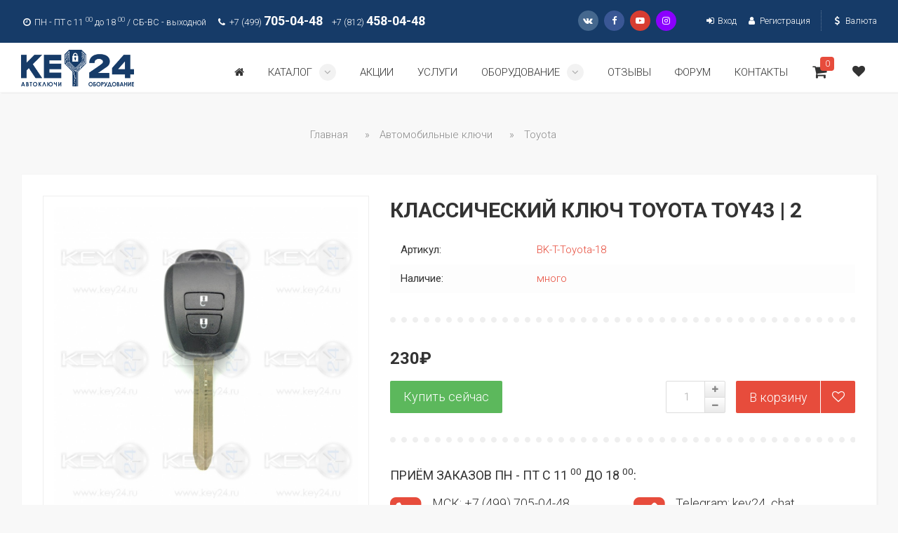

--- FILE ---
content_type: text/html; charset=UTF-8
request_url: https://key24.ru/shop/1210/desc/klassicheskij-kljuch-toyota-toy43-2
body_size: 21952
content:
<!DOCTYPE html>
<html>
 <head>
 <title>Классический ключ Toyota TOY43 | 2 | BK-T-Toyota-18 | KEY24.ru</title>
 
 <meta name="description" content="Классический ключ Toyota TOY43 &#124; 2 Автомобильные ключи Toyota" />
<meta property="og:image" content="https://key24.ru/_sh/12/1210.jpg" />
 
 
 <meta name="viewport" content="width=device-width, initial-scale=1">
 <meta charset="utf-8"> 
 <!--[if IE]>
 <meta http-equiv="X-UA-Compatible" content="IE=edge,chrome=1">
 <![endif]-->
 
 <!-- HTML5 Shim and Respond.js IE8 support of HTML5 elements and media queries -->
 <!-- WARNING: Respond.js doesn't work if you view the page via file:// -->
 <!--[if lt IE 9]>
 <script src="https://oss.maxcdn.com/html5shiv/3.7.2/html5shiv.min.js"></script>
 <script src="https://oss.maxcdn.com/respond/1.4.2/respond.min.js"></script>
 <![endif]-->
 
 <!-- BEGIN CSS TEMPLATE -->
 <link type="text/css" rel="stylesheet" href="/_st/my.css" />
 <!-- END CSS TEMPLATE -->
 
	<link rel="stylesheet" href="/.s/src/base.min.css" />
	<link rel="stylesheet" href="/.s/src/layer7.min.css" />

	<script src="/.s/src/jquery-1.10.2.js"></script>
	
	<script src="/.s/src/uwnd.min.js"></script>
	<link rel="stylesheet" href="/.s/src/ulightbox/ulightbox.min.css" />
	<link rel="stylesheet" href="/.s/src/socCom.min.css" />
	<link rel="stylesheet" href="/.s/src/social.css" />
	<script src="/.s/src/ulightbox/ulightbox.min.js"></script>
	<script src="/.s/src/shop_utils.js"></script>
	<script src="/.s/src/socCom.min.js"></script>
	<script src="//sys000.uweb.ru/cgi/uutils.fcg?a=soc_comment_get_data&site=7flip-key"></script>
	<script async defer src="https://www.google.com/recaptcha/api.js?onload=reCallback&render=explicit&hl=ru"></script>
	<script>
/* --- UCOZ-JS-DATA --- */
window.uCoz = {"sh_curr":{"6":{"rate":0.0103092783505155,"default":0,"code":"EUR","dpos":0,"disp":"€","name":"€ Евро"},"5":{"name":"$ Доллары","dpos":0,"disp":"$","default":0,"code":"USD","rate":0.0114942528735632},"7":{"dpos":0,"disp":"¥","name":"¥ Юани","rate":0.0862068965517241,"code":"CNY","default":0},"4":{"rate":1,"default":1,"code":"RUB","disp":"₽","dpos":0,"name":"₽ Рубль"}},"language":"ru","ssid":"677147754737522626277","sign":{"5458":"Следующий","7252":"Предыдущий","5255":"Помощник","3238":"Опции","3300":"Ошибка","7253":"Начать слайд-шоу","10075":"Обязательны для выбора","3129":"Доступ запрещён. Истёк период сессии.","3125":"Закрыть","7287":"Перейти на страницу с фотографией.","3255":"Сохранить","7251":"Запрошенный контент не может быть загружен. Пожалуйста, попробуйте позже.","7254":"Изменить размер","210178":"Замечания"},"module":"shop","ver":1,"site":{"host":"flip-key.moy.su","domain":"key24.ru","id":"7flip-key"},"mf":"7flip-key","sh_curr_def":4,"layerType":7,"shop_price_f":["%01.f",""],"shop_price_separator":" ","sh_goods":{"1210":{"old_price":"0.00","price":"229.88","imgs":["/_sh/12/1210m.jpg","/_sh/12/1210m_1.jpg","/_sh/12/1210m_2.jpg"]}},"uLightboxType":1,"country":"US"};
/* --- UCOZ-JS-CODE --- */

		function eRateEntry(select, id, a = 65, mod = 'shop', mark = +select.value, path = '', ajax, soc) {
			if (mod == 'shop') { path = `/${ id }/edit`; ajax = 2; }
			( !!select ? confirm(select.selectedOptions[0].textContent.trim() + '?') : true )
			&& _uPostForm('', { type:'POST', url:'/' + mod + path, data:{ a, id, mark, mod, ajax, ...soc } });
		}

		function updateRateControls(id, newRate) {
			let entryItem = self['entryID' + id] || self['comEnt' + id];
			let rateWrapper = entryItem.querySelector('.u-rate-wrapper');
			if (rateWrapper && newRate) rateWrapper.innerHTML = newRate;
			if (entryItem) entryItem.querySelectorAll('.u-rate-btn').forEach(btn => btn.remove())
		}
 function uSocialLogin(t) {
			var params = {"telegram":{"width":0,"height":0}};
			var ref = escape(location.protocol + '//' + ('key24.ru' || location.hostname) + location.pathname + ((location.hash ? ( location.search ? location.search + '&' : '?' ) + 'rnd=' + Date.now() + location.hash : ( location.search || '' ))));
			window.open('/'+t+'?ref='+ref,'conwin','width='+params[t].width+',height='+params[t].height+',status=1,resizable=1,left='+parseInt((screen.availWidth/2)-(params[t].width/2))+',top='+parseInt((screen.availHeight/2)-(params[t].height/2)-20)+'screenX='+parseInt((screen.availWidth/2)-(params[t].width/2))+',screenY='+parseInt((screen.availHeight/2)-(params[t].height/2)-20));
			return false;
		}
		function TelegramAuth(user){
			user['a'] = 9; user['m'] = 'telegram';
			_uPostForm('', {type: 'POST', url: '/index/sub', data: user});
		}
checkNumber_header = 'Замечания';
		checkNumber_err = 'Опции<ul>%err_msg%</ul>Обязательны для выбора';
function loginPopupForm(params = {}) { new _uWnd('LF', ' ', -250, -100, { closeonesc:1, resize:1 }, { url:'/index/40' + (params.urlParams ? '?'+params.urlParams : '') }) }
function reCallback() {
		$('.g-recaptcha').each(function(index, element) {
			element.setAttribute('rcid', index);
			
		if ($(element).is(':empty') && grecaptcha.render) {
			grecaptcha.render(element, {
				sitekey:element.getAttribute('data-sitekey'),
				theme:element.getAttribute('data-theme'),
				size:element.getAttribute('data-size')
			});
		}
	
		});
	}
	function reReset(reset) {
		reset && grecaptcha.reset(reset.previousElementSibling.getAttribute('rcid'));
		if (!reset) for (rel in ___grecaptcha_cfg.clients) grecaptcha.reset(rel);
	}
/* --- UCOZ-JS-END --- */
</script>

	<style>.UhideBlock{display:none; }</style>
	<script type="text/javascript">new Image().src = "//counter.yadro.ru/hit;noadsuweb?r"+escape(document.referrer)+(screen&&";s"+screen.width+"*"+screen.height+"*"+(screen.colorDepth||screen.pixelDepth))+";u"+escape(document.URL)+";"+Date.now();</script><link rel="stylesheet" href="/_st/shop.css" /><script src="/.s/src/shop.js"></script><style>
				@font-face {
					font-family: "FontAwesome";
					font-style: normal;
					font-weight: normal;
					src: url("/.s/src/panel-v2/fonts/fontawesome-webfont.eot?#iefix&v=4.3.0") format("embedded-opentype"), url("/.s/src/panel-v2/fonts/fontawesome-webfont.woff2?v=4.3.0") format("woff2"), url("/.s/src/panel-v2/fonts/fontawesome-webfont.woff?v=4.3.0") format("woff"), url("/.s/src/panel-v2/fonts/fontawesome-webfont.ttf?v=4.3.0") format("truetype"), url("/.s/src/panel-v2/fonts/fontawesome-webfont.svg?v=4.3.0#fontawesomeregular") format("svg");
				}
			</style>
</head>
 
 <body>
 
 <!--U1AHEADER1Z--><header class="header">
 <div class="header__top js-header-top">
 <div class="header__additional-menu">
 <div class="container">
 <div class="row">
 <div class="col-xs-7">
 <ul class="header__worktime">
 <li>
 <i class="fa fa-clock-o fa-fw"></i>
 ПН - ПТ с 11 <sup>00</sup> до 18 <sup>00</sup> / СБ-ВС - выходной</li>
 <li>
 <i class="fa fa-phone fa-fw"></i>
 +7 (499) <span class="header__phone">705-04-48</span>
 </li>
 <li>
 +7 (812) <span class="header__phone">458-04-48</span>
 </li>
 </ul>
 </div>
 <div class="col-xs-5">
 
 <div class="header__currency pull-right">
 <a data-target="#modal_currency" data-toggle="modal" href="#">
 <i class="fa fa-usd fa-fw"></i>
 Валюта
 </a>
 </div> 
 
 <ul class="header__service pull-right">
 
 <li>
 <a href="/index/1">
 <i class="fa fa-sign-in fa-fw"></i>
 Вход
 </a>
 </li>
 <li>
 <a href="/index/3">
 <i class="fa fa-user fa-fw"></i>
 Регистрация
 </a>
 </li>
 
 </ul>
 <ul class="social-buttons pull-right">
 <li><a href="//vk.com/key24" target="_blank" class="social-buttons__vk"><i class="fa fa-vk"></i></a></li>
 <li><a href="https://facebook.com/key24.ru" target="_blank" class="social-buttons__fb"><i class="fa fa-facebook"></i></a></li>
 <li><a href="https://youtube.com/c/Key24ru" target="_blank" class="social-buttons__google"><i class="fa fa-youtube-play"></i></a></li>
 <li><a href="https://instagram.com/key24_ru/" target="_blank" class="social-buttons__instagram"><i class="fa fa-instagram"></i></a></li>
 </ul>
 </div>
 </div>
 </div>
 </div>
 <div class="header__navigation default js-navigation">
 <div class="container">
 
 <div class="header__logo">
 <a href="/"><img src="/logo.png" height="53px" alt="KEY24"></a>
 </div> 
 
 <div class="main-menu js-main-menu">
 
 <div id="uNMenuDiv1" class="uMenuV"><ul class="uMenuRoot">
<li><a class="menu-home " href="/" ><span>Главная</span></a></li>
<li class="uWithSubmenu"><a  href="/shop/all" ><span>Каталог</span></a><ul>
<li><a  href="/shop/avtomobilnye-kljuchi" ><span>Автомобильные ключи</span></a></li>
<li><a  href="/shop/chipy-transpondery" ><span>Чипы / транспондеры</span></a></li>
<li><a  href="/shop/oborudovanie-dlja-biznesa" ><span>Оборудование для бизнеса</span></a></li>
<li><a  href="/shop/komplektujushhie" ><span>Комплектующие для ключей</span></a></li></ul></li>
<li><a  href="/news" ><span>Акции</span></a></li>
<li><a  href="/services" ><span>Услуги</span></a></li>
<li class="uWithSubmenu"><a  href="/shop/oborudovanie-dlja-biznesa" ><span>Оборудование</span></a><ul>
<li><a  href="/shop/oborudovanie-dlja-biznesa/specialnoe-predlozhenie" ><span>Спецпредложение</span></a></li>
<li><a  href="/shop/oborudovanie-dlja-biznesa/zed-full" ><span>IEA</span></a></li>
<li><a  href="/shop/oborudovanie-dlja-biznesa/xhorse" ><span>Xhorse</span></a></li>
<li><a  href="/shop/oborudovanie-dlja-biznesa/lonsdor" ><span>Lonsdor</span></a></li>
<li><a  href="/shop/oborudovanie-dlja-biznesa/bosscomm" ><span>BossComm</span></a></li>
<li><a  href="/obuchenie" ><span>Обучение</span></a></li>
<li><a  href="/video" ><span>База знаний</span></a></li>
<li><a  href="/load/" ><span>Поддержка</span></a></li></ul></li>
<li><a  href="/gb" ><span>Отзывы</span></a></li>
<li><a  href="/forum" ><span>Форум</span></a></li>
<li><a  href="/contact" ><span>Контакты</span></a></li></ul></div>
 
 <div class="main-menu__icons js-main-menu-icons">
 <div class="main-menu__icon dropdown-icon js-dropdown-icon">
 <a class="js-dropdown-btn" href="">
 <i class="fa fa-bars"></i>
 <i class="fa fa-compass"></i>
 </a>
 </div>
 
 <div id="shop-basket"><div class="main-menu__icon shopping-basket-icon js-shopping-basket-icon">
 <a href="javascript://" class="shopping-basket-btn js-shopping-basket-btn" rel="nofollow">
 <i class="fa fa-shopping-cart"></i>
 <i class="fa fa-cube"></i>
 <span class="shopping-basket-btn__badge">0</span>
 </a>
</div>

<div class="shopping-basket js-shopping-basket">
 
 
 <div class="empty">Ваша корзина пуста</div>
  
 
 
</div>
<script language="Javascript"><!--
 var lock_buttons = 0;
 
 function clearBasket(){
 if(lock_buttons) return false; else lock_buttons = 1;
 var el = $('#shop-basket');
 if(el.length){ var g=document.createElement("div"); $(g).addClass('myWinGrid').attr("id",'shop-basket-fade').css({"left":"0","top":"0","position":"absolute","border":"#CCCCCC 1px solid","width":$(el).width()+'px',"height":$(el).height()+'px',"z-index":5}).hide().bind('mousedown',function(e){e.stopPropagation();e.preventDefault();_uWnd.globalmousedown();}).html('<div class="myWinLoad" style="margin:5px;"></div>'); $(el).append(g); $(g).show(); }
 _uPostForm('',{type:'POST',url:'/shop/basket',data:{'mode':'clear'}});
 ga_event('basket_clear');
 return false;
 }
 
 function removeBasket(id){
 if(lock_buttons) return false; else lock_buttons = 1;
 $('#basket-item-'+id+' .sb-func').removeClass('remove').addClass('myWinLoadS').attr('title','');
 _uPostForm('',{type:'POST',url:'/shop/basket',data:{'mode':'del', 'id':id}});
 return false;
 }
 
 function add2Basket(id, pref){
 if(lock_buttons) return false; else lock_buttons = 1;
 var opt = new Array();
 var err_msg = '';
 
 $('#b'+pref+'-'+id+'-basket').attr('disabled','disabled');
 $('#'+pref+'-'+id+'-basket').removeClass('done').removeClass('err').removeClass('add').addClass('wait').attr('title','');
 $('#'+pref+'-'+id+'-options-selectors').find('input:checked, select').each(function(){
 opt.push(this.id.split('-')[3]+(this.value !== '' ? '-'+this.value :''));
 
 if(this.value !== ''){
 opt.push(this.id.split('-')[3]+(this.value !== '' ? '-'+this.value :''));
 }else{
 err_msg += '<li>'+$(this).closest('span.val').parent().find('span.opt').html().replace(':', '')+'</li>';
 }
 });
 
 if(err_msg == ''){
 _uPostForm('',{type:'POST',url:'/shop/basket',data:{'mode':'add', 'id':id, 'pref':pref, 'opt':opt.join(':'), 'cnt':$('#q'+pref+'-'+id+'-basket').attr('value')}});
 ga_event('basket_add');
 
 /* BEGIN NOTICE */
 $.gritter.add({
 title: 'Позиция в корзине',
 text: 'Позиция добавлена в корзину. Вы можете <a href="/shop/checkout">оформить заказ</a> в любое удобное для Вас время.',
 image: '',
 time: ''
 });
 /* END NOTICE */
 
 /* BEGIN YANDEX E-COMMEERCE */
 var goodsArt = $('.product-' + id).attr('data-art'),
 goodsName = $('.product-' + id).attr('data-name'),
 goodsPrice = $('.product-' + id).attr('data-price'),
 goodsBrand = $('.product-' + id).attr('data-brand'),
 goodsCategory = $('.product-' + id).attr('data-category'),
 goodsQuantity = $('.product-' + id).attr('data-quantity');
 
 yaCounter13098790.reachGoal('add2Basket');
 dataLayer.push({
 "ecommerce": {
 "add": {
 "products": [
 {
 "id": goodsArt,
 "name": goodsName,
 "price": goodsPrice,
 "brand": goodsBrand,
 "category": goodsCategory,
 "quantity": goodsQuantity
 }
 ]
 }
 }
 });
 /* END YANDEX E-COMMEERCE */
 
 }else{
 lock_buttons = 0;
 shop_alert('<div class="MyWinError">Опции<ul>'+err_msg+'</ul>обязательны для выбора</div>','Замечания','warning',350,100,{tm:8000,align:'left',icon:'//s82.ucoz.net/img/icon/warning.png', 'onclose': function(){ $('#b'+pref+'-'+id+'-basket').removeAttr('disabled'); $('#'+pref+'-'+id+'-basket').removeClass('wait').addClass('add'); }});
 }
 return false;
 }
 
 function buyNow(id,pref){
 if(lock_buttons) return false; else lock_buttons = 1;
 var opt = new Array();
 var err_msg = '';
 $('#b'+pref+'-'+id+'-buynow').attr('disabled','disabled');
 $('#'+pref+'-'+id+'-buynow').removeClass('done').removeClass('err').removeClass('now').addClass('wait').attr('title','');
 $('#'+pref+'-'+id+'-options-selectors').find('input:checked, select').each(function(){
 if(this.value !== ''){
 opt.push(this.id.split('-')[3]+'-'+this.value);
 }else{
 err_msg += '<li>'+$(this).closest('span.val').parent().find('span.opt').html().replace(':', '')+'</li>';
 }
 });
 if(err_msg == ''){
 _uPostForm('',{type:'POST',url:'/shop/basket',data:{'mode':'add', 'id':id, 'pref':pref, 'opt':opt.join(':'), 'cnt':$('#q'+pref+'-'+id+'-basket').attr('value'), 'now':1}});
 ga_event('basket_buynow');
 
 yaCounter13098790.reachGoal('add2Basket');
 
 }else{
 lock_buttons = 0;
 shop_alert('<div class="MyWinError">Опции<ul>'+err_msg+'</ul>обязательны для выбора</div>','Замечания','warning',350,100,{tm:8000,align:'left',icon:'//s82.ucoz.net/img/icon/warning.png', 'onclose': function(){ $('#b'+pref+'-'+id+'-buynow').removeAttr('disabled'); $('#'+pref+'-'+id+'-buynow').removeClass('wait').addClass('add'); }});
 }
 
 return false;
 }
 //--></script></div>
 
 <div class="main-menu__icon">
 <a href="/shop/wishlist">
 <i class="fa fa-heart"></i>
 <i class="fa fa-heart-o"></i>
 </a>
 </div>
 </div>
 
 </div>
 </div>
 </div>
 </div>
</header><!--/U1AHEADER1Z-->
 
 <div class="main">
 <div class="main-inner">
 <div class="container">
 
 <div class="breadcrumbs js-breadcrumbs">
 <span itemscope itemtype="https://schema.org/BreadcrumbList"><span itemscope itemprop="itemListElement" itemtype="https://schema.org/ListItem">
					<a itemprop="item" href="http://key24.ru/">
						<span itemprop="name">Главная</span>
					</a>
					<meta itemprop="position" content="1">
				</span>»<span itemscope itemprop="itemListElement" itemtype="https://schema.org/ListItem">
						<a itemprop="item" href="https://key24.ru/shop/avtomobilnye-kljuchi">
							<span itemprop="name">Автомобильные ключи</span>
						</a>
						<meta itemprop="position" content="2">
					</span>»<span itemscope itemprop="itemListElement" itemtype="https://schema.org/ListItem">
						<a itemprop="item" class="current" href="https://key24.ru/shop/avtomobilnye-kljuchi/toyota">
							<span itemprop="name">Toyota</span>
						</a>
						<meta itemprop="position" content="3">
					</span></span>
 </div>
 
 <div class="single-goods" itemscope itemtype="http://schema.org/Product">
 <div class="left-column">
 <div class="row">
 <div class="col-lg-5 col-md-4">
 <div class="single-goods__left js-single-goods-left">
 <div class="single-goods__image">
  
 
 
 <img alt="" src="/_sh/12/1210.jpg" data-zoom-image="/_sh/12/1210.jpg" class="js-img-zoom" itemprop="image" />
 
 </div>
 
 <div id="gallery" class="single-goods__thumbnails">
 <div class="owl-carousel js-owl-thumbnails">
 
 
 <div class="single-goods__image">
 <a class="active" href="#" data-image="/_sh/12/1210.jpg" data-zoom-image="/_sh/12/1210.jpg">
 <img alt="" src="/_sh/12/1210.jpg" />
 </a>
 </div>
 
 
 
 <div class="single-goods__image">
 <a href="#" data-image="/_sh/12/1210_1.jpg" data-zoom-image="/_sh/12/1210_1.jpg">
 <img class="js-img-preview" alt="" src="/_sh/12/1210_1.jpg" />
 </a>
 </div>
 
 
 
 <div class="single-goods__image">
 <a href="#" data-image="/_sh/12/1210_2.jpg" data-zoom-image="/_sh/12/1210_2.jpg">
 <img alt="" src="/_sh/12/1210_2.jpg" />
 </a>
 </div>
 
 
 
 
 
 
 
 
 
 
 
 </div>
 </div>
 </div>
 </div>
 
 <div class="col-lg-7 col-md-8">
 <div class="single-goods__right js-single-goods-right">
 <div class="single-goods__top">
 <h1 class="single-goods__title" itemprop="name">
  
 Классический ключ Toyota TOY43 | 2
 </h1> 
 <div id="id-1210-options" class="single-goods__info">
 
 <dl>
 <dt><span class="opt">Артикул:</span></dt>
 <dd><span class="val art">BK-T-Toyota-18</span></dd>
 </dl>
 
 
 <dl>
 <dt><span class="opt">Наличие:</span></dt>
 <dd><span class="val stock">
 много
 </span>
 </dd> 
 </dl>
 
 
 
 </div>
 </div>
 
 <div class="single-goods__middle">
 
 
 <div class="single-goods__price" itemprop="offers" itemscope itemtype="http://schema.org/Offer">
 <span class="id-good-1210-price">230₽</span>
 
 <meta itemprop="price" content="229.88">
 <meta itemprop="priceCurrency" content="RUR">
 
 
 </div>
 
 <div class="single-goods__buttons">
 <div class="row">
 <div class="col-sm-5">
 
 <div class="single-goods__buy-now">
 <div id="id-1210-buynow" class="basket now" onclick="buyNow('1210','id');" title="Купить сейчас"></div>
 </div>
 
 </div>
 
 <div class="col-sm-7">
 
 <div class="single-goods__to-cart  js-goods-to-cart js-goods-to-cart-1210">
 <input type="text" id="qid-1210-basket" value="1" size="3" onfocus="this.select()" oninput="return checkNumber(this, event, '1');"><input type="button" id="bid-1210-basket" onclick="add2Basket('1210','id');" value="В корзину">
 <div id="id-1210-wish" class="wish wadd" onclick="wishlist(this);" title="Добавить в список желаний"></div>
 </div>
 
 </div>
 </div> 
 </div>
 </div>
 
 <div class="single-goods__bottom">
 
 <div class="single-goods__contact">
 <div class="lead">
 Приём заказов ПН - ПТ с 11 <sup>00</sup> до 18 <sup>00</sup>:
 </div>
 <div class="row">
 <div class="col-lg-6">
 <div class="single-goods__phones">
 <i class="fa fa-phone-square"></i>
 <ul>
 <li>МСК: +7 (499) 705-04-48</li>
 <li>СПБ: +7 (812) 458-04-48</li>
 </ul>
 </div>
 </div>
 <div class="col-lg-6">
 <div class="single-goods__message">
 <i class="fa fa-pencil-square"></i>
 <ul>
 <li>Telegram: key24_chat</li>
 <li>E-mail: sale@key24.ru</li>
 </ul>
 </div>
 </div>
 </div>
 </div>
 
 </div>
 </div>
 </div>
 
 </div>
 </div>
 <!-- BEGIN GOODS TAB -->
 <div class="single-goods__tabs">
 <div class="row">
 <div class="col-lg-9">
 <div class="tabs">
 <ul class="tabs__nav">
 <li class="active">
 <a href="#specifications" aria-controls="specifications" data-toggle="tab">
 <i class="fa fa-gear"></i> Характеристики
 </a>
 </li>
 <li>
 <a href="#description" aria-controls="description" data-toggle="tab">
 <i class="fa fa-bars"></i> Описание
 </a>
 </li>
 <li>
 <a href="#payment" aria-controls="payment" data-toggle="tab">
 <i class="fa fa-money"></i> Оплата
 </a>
 </li>
 <li>
 <a href="#delivery" aria-controls="delivery" data-toggle="tab">
 <i class="fa fa-truck"></i> Доставка
 </a>
 </li> 
 <li>
 <a href="#reviews" aria-controls="reviews" data-toggle="tab">
 <i class="fa fa-comments"></i> Отзывы <small>0</small>
 </a>
 </li>
 </ul>
 <div class="tabs__body tab-content">
 <div class="tab-pane active" id="specifications">
 <div class="tabs__specifications">
 
 <dl>
 <dt>Артикул:</dt>
 <dd>BK-T-Toyota-18</dd>
 </dl>
 
 
 <dl>
 <dt>Наличие:</dt>
 <dd>много</dd>
 </dl>
 
 
 
 
 <dl>
 <dt>Единица:</dt>
 <dd>шт.</dd>
 </dl>
 
 
 <dl>
 <dt>Вес:</dt>
 <dd>0.02</dd>
 </dl>
 
  
 
 
 
 <dl>
 <dt>Вид ключа:</dt>
 <dd>Классический</dd>
 </dl>
 
 
 <dl>
 <dt>Тип ключа:</dt>
 <dd>Корпус (пустой)</dd>
 </dl>
 
 
 <dl>
 <dt>Кол-во кнопок:</dt>
 <dd>2</dd>
 </dl>
 
 
 <dl>
 <dt>Профиль лезвия:</dt>
 <dd>TOY43</dd>
 </dl>
 
 
 
 
 
 </div>
 </div>
 
 <div class="tab-pane typography" id="description">
 
 <span itemprop="description">Корпус классического ключа для Тойота, лезвие TOY43, 2 кнопки<br><p><br><b>Подробности:</b><br>1. Корпус ключа выполнен из ABS пластика. Основные свойства: повышенная ударопрочность и эластичность, долговечность, химическая стойкость к щелочам и кислотам, широкий диапазон эксплуатационных температур (от −40 °C до +90 °C).</p><br><p>2. Лезвие ключа изготовлено из медно-никелевого сплава, благодаря этому оно не поддается коррозии и легче поддается нарезке.</p><br><p>3. Использование высокоточного фрезерного станка позволяет добиться точного соотношения размеров заготовок лезвий.</p><br><p><span style="font-family:'Geneva'; font-size:10pt">Вы потеряли ключи зажигания от своей машины? Сломали лезвие или корпус ключа зажигания? Хотите заменить корпус потрепанного выкидного ключа зажигания? Хотите сделать дубликат ключа от машины или чип иммобилайзера для сигнализации с автозапуском? Мы поможем Вам решить эти и другие проблемы с автомобильными чип ключами! Подробнее об изготовлении ключей <a href="/publ/" target="_blank"> см. раздел услуги </a></p></span> 
 
 
 </div>
 
 <div class="tab-pane" id="payment">
 
 
<h2>Способы оплаты</h2><hr>


 <h4>Онлайн (без комиссии)</h4>
 <p>Оплата банковскими картами Visa/MasterCard/МИР, с кошелька ЮMoney (бывший Яндекс.Деньги), SberPay (без карты, через приложение сбербанка) или Систему быстрых платежей (СБП). После оформления заказа у вас есть <b>24 часа на оплату</b>, в противном случае заказ будет отменен.</p>
 <hr>
 
 <h4>Оплата на Р/С (для юр. лиц комиссия <b>0%</b>)</h4>
 <p>Безналичная оплата на расчетный счет (без НДС) с полным пакетом документов. Минимальная сумма заказа 10000 рублей. Для выставления счета, после оформления заказа Вам необходимо прислать реквизиты своей организации на email sale@key24.ru. На оплату счета <b>24 часа</b>, в противном случае заказ будет отменен. Реквизиты <a href="https://key24.ru/rekvizity" target="_blank">для оплаты по б/н</a></p>
 <hr>

 <h4>С баланса</h4>
 <p>Только для зарегистрированных пользователей. Оплата производится путём списания необходимой суммы с вашего персонального баланса в магазине. Пополнение возможно любым способом.</p>
 <hr>

<h2>Политика возврата оплаты</h2><hr>
 
 
 <h4>Возврат через Юкасса</h4>
 <p>Осуществляется в течении <b>14 рабочих дней</b>, комиссия за возврат транзакции <b>3%</b>, возврат осуществляется на карту/кошелек оплаты.</p>
 <hr>
 
 <h4>Возврат с Р/С (для юр. лиц)</h4>
 <p>Осуществляется в течении <b>14 рабочих дней</b>, комиссия за возврат транзакции <b>6%</b>, возврат осуществляется на счет плательщика.</p>
 <hr>
 
 <h4>Возврат "С баланса"</h4>
 <p>Возврат средств <b>не осуществляется</b>, Вы можете сделать новый заказ и оплатить его "с баланса"</p>
 
 </div>
 
 <div class="tab-pane" id="delivery">
 
<h2>Способы доставки</h2><hr>
 
 <h4>Самовывоз</h4>
 <p>199225, Россия, г. Санкт-Петербург, ул. Челюскина, д. 8, стр. 1, оф. 124 (м. Приморская)</p>
 <p>Забрать заказ можно: ПН-СР-ПТ с 11:00 до 16:00</p>
 <p>Тел. +7 (812) 458-04-48 (обязательно <b>за 1 час перед приездом отзвонитесь</b> для комплектации Вашего заказа)</p><br>
<iframe src="https://yandex.ru/map-widget/v1/?z=12&ol=biz&oid=125947027175" width="100%" height="500" frameborder="0"></iframe>
 <hr>
 
 <h4>Почта России (1-й класс)</h4>
 <p>Доставка по всей РФ (до почтового отделения), вес отправления до 3 кг. Срок доставки от 3 до 9 дней, от 199 ₽ (рассчитывается автоматически при формировании заказа)</p>
 <p><a href="https://www.pochta.ru/tracking" target="_blank">Отслеживание отправлений на сайте Почты России</a></p>
 <hr>
 
 <h4>KTS эконом</h4>
 <p>Курьерская доставка по Санкт-Петербургу и Москве, срок 2-4 дня, от 300 ₽ (рассчитывается автоматически при формировании заказа)</p>
 <p><a href="http://www.ktscompany.ru" target="_blank">Отслеживание отправлений на сайте KTS</a></p>
 <hr>
 
 <h4>СДЭК</h4> 
 <p>Курьерская доставка по всей России, срок от 2 дней. Только для заказов от 700 рублей. Стоимость и сроки можно рассчитать самостоятельно на сайте <a href="https://www.cdek.ru/calculator.html" target="_blank">СДЭК</a>.</p>
 <p>Оплата за доставку осуществляется при получении товара. Отправка по тарифу Эконом.</p> 
 <p><a href="https://www.cdek.ru/track.html" target="_blank">Отслеживание отправлений на сайте СДЭК</a></p>
 
 </div>
 
 <div class="tab-pane" id="reviews">
 
 
 <script>
				function spages(p, link) {
					document.location.href = '/shop/1210/comm/klassicheskij-kljuch-toyota-toy43-2'+(parseInt(p)>1 ? ';'+p : '');
				}
			</script>
			<div id="comments"></div>
			<div id="newEntryT"></div>
			<div id="allEntries"></div>
			<div id="newEntryB"></div><script>
			
		Object.assign(uCoz.spam ??= {}, {
			config : {
				scopeID  : 0,
				idPrefix : 'comEnt',
			},
			sign : {
				spam            : 'Спам',
				notSpam         : 'Не спам',
				hidden          : 'Спам-сообщение скрыто.',
				shown           : 'Спам-сообщение показано.',
				show            : 'Показать',
				hide            : 'Скрыть',
				admSpam         : 'Разрешить жалобы',
				admSpamTitle    : 'Разрешить пользователям сайта помечать это сообщение как спам',
				admNotSpam      : 'Это не спам',
				admNotSpamTitle : 'Пометить как не-спам, запретить пользователям жаловаться на это сообщение',
			},
		})
		
		uCoz.spam.moderPanelNotSpamClick = function(elem) {
			var waitImg = $('<img align="absmiddle" src="/.s/img/fr/EmnAjax.gif">');
			var elem = $(elem);
			elem.find('img').hide();
			elem.append(waitImg);
			var messageID = elem.attr('data-message-id');
			var notSpam   = elem.attr('data-not-spam') ? 0 : 1; // invert - 'data-not-spam' should contain CURRENT 'notspam' status!

			$.post('/index/', {
				a          : 101,
				scope_id   : uCoz.spam.config.scopeID,
				message_id : messageID,
				not_spam   : notSpam
			}).then(function(response) {
				waitImg.remove();
				elem.find('img').show();
				if (response.error) {
					alert(response.error);
					return;
				}
				if (response.status == 'admin_message_not_spam') {
					elem.attr('data-not-spam', true).find('img').attr('src', '/.s/img/spamfilter/notspam-active.gif');
					$('#del-as-spam-' + messageID).hide();
				} else {
					elem.removeAttr('data-not-spam').find('img').attr('src', '/.s/img/spamfilter/notspam.gif');
					$('#del-as-spam-' + messageID).show();
				}
				//console.log(response);
			});

			return false;
		};

		uCoz.spam.report = function(scopeID, messageID, notSpam, callback, context) {
			return $.post('/index/', {
				a: 101,
				scope_id   : scopeID,
				message_id : messageID,
				not_spam   : notSpam
			}).then(function(response) {
				if (callback) {
					callback.call(context || window, response, context);
				} else {
					window.console && console.log && console.log('uCoz.spam.report: message #' + messageID, response);
				}
			});
		};

		uCoz.spam.reportDOM = function(event) {
			if (event.preventDefault ) event.preventDefault();
			var elem      = $(this);
			if (elem.hasClass('spam-report-working') ) return false;
			var scopeID   = uCoz.spam.config.scopeID;
			var messageID = elem.attr('data-message-id');
			var notSpam   = elem.attr('data-not-spam');
			var target    = elem.parents('.report-spam-target').eq(0);
			var height    = target.outerHeight(true);
			var margin    = target.css('margin-left');
			elem.html('<img src="/.s/img/wd/1/ajaxs.gif">').addClass('report-spam-working');

			uCoz.spam.report(scopeID, messageID, notSpam, function(response, context) {
				context.elem.text('').removeClass('report-spam-working');
				window.console && console.log && console.log(response); // DEBUG
				response.warning && window.console && console.warn && console.warn( 'uCoz.spam.report: warning: ' + response.warning, response );
				if (response.warning && !response.status) {
					// non-critical warnings, may occur if user reloads cached page:
					if (response.warning == 'already_reported' ) response.status = 'message_spam';
					if (response.warning == 'not_reported'     ) response.status = 'message_not_spam';
				}
				if (response.error) {
					context.target.html('<div style="height: ' + context.height + 'px; line-height: ' + context.height + 'px; color: red; font-weight: bold; text-align: center;">' + response.error + '</div>');
				} else if (response.status) {
					if (response.status == 'message_spam') {
						context.elem.text(uCoz.spam.sign.notSpam).attr('data-not-spam', '1');
						var toggle = $('#report-spam-toggle-wrapper-' + response.message_id);
						if (toggle.length) {
							toggle.find('.report-spam-toggle-text').text(uCoz.spam.sign.hidden);
							toggle.find('.report-spam-toggle-button').text(uCoz.spam.sign.show);
						} else {
							toggle = $('<div id="report-spam-toggle-wrapper-' + response.message_id + '" class="report-spam-toggle-wrapper" style="' + (context.margin ? 'margin-left: ' + context.margin : '') + '"><span class="report-spam-toggle-text">' + uCoz.spam.sign.hidden + '</span> <a class="report-spam-toggle-button" data-target="#' + uCoz.spam.config.idPrefix + response.message_id + '" href="javascript:;">' + uCoz.spam.sign.show + '</a></div>').hide().insertBefore(context.target);
							uCoz.spam.handleDOM(toggle);
						}
						context.target.addClass('report-spam-hidden').fadeOut('fast', function() {
							toggle.fadeIn('fast');
						});
					} else if (response.status == 'message_not_spam') {
						context.elem.text(uCoz.spam.sign.spam).attr('data-not-spam', '0');
						$('#report-spam-toggle-wrapper-' + response.message_id).fadeOut('fast');
						$('#' + uCoz.spam.config.idPrefix + response.message_id).removeClass('report-spam-hidden').show();
					} else if (response.status == 'admin_message_not_spam') {
						elem.text(uCoz.spam.sign.admSpam).attr('title', uCoz.spam.sign.admSpamTitle).attr('data-not-spam', '0');
					} else if (response.status == 'admin_message_spam') {
						elem.text(uCoz.spam.sign.admNotSpam).attr('title', uCoz.spam.sign.admNotSpamTitle).attr('data-not-spam', '1');
					} else {
						alert('uCoz.spam.report: unknown status: ' + response.status);
					}
				} else {
					context.target.remove(); // no status returned by the server - remove message (from DOM).
				}
			}, { elem: elem, target: target, height: height, margin: margin });

			return false;
		};

		uCoz.spam.handleDOM = function(within) {
			within = $(within || 'body');
			within.find('.report-spam-wrap').each(function() {
				var elem = $(this);
				elem.parent().prepend(elem);
			});
			within.find('.report-spam-toggle-button').not('.report-spam-handled').click(function(event) {
				if (event.preventDefault ) event.preventDefault();
				var elem    = $(this);
				var wrapper = elem.parents('.report-spam-toggle-wrapper');
				var text    = wrapper.find('.report-spam-toggle-text');
				var target  = elem.attr('data-target');
				target      = $(target);
				target.slideToggle('fast', function() {
					if (target.is(':visible')) {
						wrapper.addClass('report-spam-toggle-shown');
						text.text(uCoz.spam.sign.shown);
						elem.text(uCoz.spam.sign.hide);
					} else {
						wrapper.removeClass('report-spam-toggle-shown');
						text.text(uCoz.spam.sign.hidden);
						elem.text(uCoz.spam.sign.show);
					}
				});
				return false;
			}).addClass('report-spam-handled');
			within.find('.report-spam-remove').not('.report-spam-handled').click(function(event) {
				if (event.preventDefault ) event.preventDefault();
				var messageID = $(this).attr('data-message-id');
				del_item(messageID, 1);
				return false;
			}).addClass('report-spam-handled');
			within.find('.report-spam-btn').not('.report-spam-handled').click(uCoz.spam.reportDOM).addClass('report-spam-handled');
			window.console && console.log && console.log('uCoz.spam.handleDOM: done.');
			try { if (uCoz.manageCommentControls) { uCoz.manageCommentControls() } } catch(e) { window.console && console.log && console.log('manageCommentControls: fail.'); }

			return this;
		};
	
			uCoz.spam.handleDOM();
		</script>
			<script>
				(function() {
					'use strict';
					var commentID = ( /comEnt(\d+)/.exec(location.hash) || {} )[1];
					if (!commentID) {
						return window.console && console.info && console.info('comments, goto page', 'no comment id');
					}
					var selector = '#comEnt' + commentID;
					var target = $(selector);
					if (target.length) {
						$('html, body').animate({
							scrollTop: ( target.eq(0).offset() || { top: 0 } ).top
						}, 'fast');
						return window.console && console.info && console.info('comments, goto page', 'found element', selector);
					}
					$.get('/index/802', {
						id: commentID
					}).then(function(response) {
						if (!response.page) {
							return window.console && console.warn && console.warn('comments, goto page', 'no page within response', response);
						}
						spages(response.page);
						setTimeout(function() {
							target = $(selector);
							if (!target.length) {
								return window.console && console.warn && console.warn('comments, goto page', 'comment element not found', selector);
							}
							$('html, body').animate({
								scrollTop: ( target.eq(0).offset() || { top: 0 } ).top
							}, 'fast');
							return window.console && console.info && console.info('comments, goto page', 'scrolling to', selector);
						}, 500);
					}, function(response) {
						return window.console && console.error && console.error('comments, goto page', response.responseJSON);
					});
				})();
			</script>
		
 
 
 
 
 <form name="socail_details" id="socail_details" onsubmit="return false;">
						   <input type="hidden" name="social" value="">
						   <input type="hidden" name="data" value="">
						   <input type="hidden" name="id" value="1210">
						   <input type="hidden" name="ssid" value="677147754737522626277">
					   </form><div id="postFormContent" class="">
		<form method="post" name="addform" id="acform" action="/index/" onsubmit="return addcom(this)" class="shop-com-add" data-submitter="addcom"><script>
		function _dS(a){var b=a.split(''),c=b.pop();return b.map(function(d){var e=d.charCodeAt(0)-c;return String.fromCharCode(32>e?127-(32-e):e)}).join('')}
		var _y8M = _dS('Erwy~})}#ynF+qrmmnw+)wjvnF+|x|+) ju~nF+:=<>@A=9<<+)8G9');
		function addcom( form, data = {} ) {
			if (document.getElementById('addcBut')) {
				document.getElementById('addcBut').disabled = true;
			} else {
				try { document.addform.submit.disabled = true; } catch(e) {}
			}

			if (document.getElementById('eMessage')) {
				document.getElementById('eMessage').innerHTML = '<span style="color:#999"><img src="/.s/img/ma/m/i2.gif" border="0" align="absmiddle" width="13" height="13"> Идёт передача данных...</span>';
			}

			_uPostForm(form, { type:'POST', url:'/index/', data })
			return false
		}
document.write(_y8M);</script>
				<div class="mc-widget">
					<script>
						var socRedirect = location.protocol + '//' + ('key24.ru' || location.hostname) + location.pathname + location.search + (location.hash && location.hash != '#' ? '#reloadPage,' + location.hash.substr(1) : '#reloadPage,gotoAddCommentForm' );
						socRedirect = encodeURIComponent(socRedirect);

						try{var providers = {
		// social comments:
		local     : { name:"Local auth", handler:loginPopupForm, enabled:1 },
		vkontakte : { name:"Вконтакте",  url: "//sys000.uweb.ru/cgi/uutils.fcg?a=soc_comment_auth_vk&ref="+socRedirect, enabled:1 },
		facebook  : { name:"Facebook",   url: "//sys000.uweb.ru/cgi/uutils.fcg?a=soc_comment_auth_fb&ref="+socRedirect, enabled:1 },
		twitter   : { name:"Twitter",    url: "//sys000.uweb.ru/cgi/uutils.fcg?a=soc_comment_auth_tw&ref="+socRedirect, enabled:1 },
		google    : { name:"Google",     handler:googleAuthHandler, url: "//sys000.uweb.ru/cgi/uutils.fcg?a=soc_comment_auth_gp&ref="+socRedirect, enabled:1 },
		yandex    : { name:'Yandex',     url: '/yandex?ref=' + socRedirect, enabled: false },};} catch (e) {}

						function socialRepost(entry_link, message) {
							console.log('Check witch Social network is connected.');

							var soc_type = jQuery("form#acform input[name='soc_type']").val();
							switch (parseInt(soc_type)) {
							case 101:
								console.log('101');
								var newWin = window.open('https://vk.com/share.php?url='+entry_link+'&description='+message+'&noparse=1','window','width=640,height=500,scrollbars=yes,status=yes');
							  break;
							case 102:
								console.log('102');
								var newWin = window.open('https://www.facebook.com/sharer/sharer.php?u='+entry_link+'&description='+encodeURIComponent(message),'window','width=640,height=500,scrollbars=yes,status=yes');
							  break;
							case 103:
								console.log('103');

							  break;
							case 104:
								console.log('104');

							  break;
							case 105:
								console.log('105');

							  break;
							case 106:
								console.log('106');

							  break;
							case 107:
								console.log('107');
								var newWin = window.open('https://twitter.com/intent/tweet?source=webclient&url='+entry_link+'&text='+encodeURIComponent(message)+'&callback=?','window','width=640,height=500,scrollbars=yes,status=yes');
							  break;
							case 108:
								console.log('108');

							  break;
							case 109:
								console.log('109');
								var newWin = window.open('https://plusone.google.com/_/+1/confirm?hl=en&url='+entry_link,'window','width=600,height=610,scrollbars=yes,status=yes');
							  break;
							}
						}

						function updateSocialDetails(type) {
							console.log('updateSocialDetails');
							jQuery.getScript('//sys000.uweb.ru/cgi/uutils.fcg?a=soc_comment_get_data&site=7flip-key&type='+type, function() {
								jQuery("form#socail_details input[name='social']").val(type);
								jQuery("form#socail_details input[name=data]").val(data[type]);
								jQuery("form#acform input[name=data]").val(data[type]);
								_uPostForm('socail_details',{type:'POST',url:'/index/778', data:{'m':'9', 'vi_commID': '', 'catPath': ''}});
							});
						}

						function logoutSocial() {
							console.log('delete cookie');
							delete_msg_cookie();
							jQuery.getScript('//sys000.uweb.ru/cgi/uutils.fcg?a=soc_comment_clear_data&site=7flip-key', function(){window.location.reload();});
						}

						function utf8_to_b64( str) {
							return window.btoa(encodeURIComponent( escape( str )));
						}

						function b64_to_utf8( str) {
							return unescape(decodeURIComponent(window.atob( str )));
						}

						function getCookie(c_name) {
							var c_value = " " + document.cookie;
							var c_start = c_value.indexOf(" " + c_name + "=");
							if (c_start == -1) {
								c_value = null;
							} else {
								c_start = c_value.indexOf("=", c_start) + 1;
								var c_end = c_value.indexOf(";", c_start);
								if (c_end == -1) {
									c_end = c_value.length;
								}
								c_value = unescape(c_value.substring(c_start,c_end));
							}
							return c_value;
						}

						var delete_msg_cookie = function() {
							console.log('delete_msg_cookie');
							document.cookie = 'msg=;expires=Thu, 01 Jan 1970 00:00:01 GMT;';
						};

						function preSaveMessage() {
							var msg = jQuery("form#acform textarea").val();
							if (msg.length > 0) {
								document.cookie = "msg="+utf8_to_b64(msg)+";"; //path="+window.location.href+";
							}
						}

						function googleAuthHandler(social) {
							if (!social) return
							if (!social.enabled || !social.handler) return

							social.window = window.open(social.url, '_blank', 'width=600,height=610');
							social.intervalId = setInterval(function(social) {
								if (social.window.closed) {
									clearInterval(social.intervalId)
									self.location.reload()
								}
							}, 1000, social)
						}

						

						(function(jq) {
							jq(document).ready(function() {
								
																
								jQuery(".uf-tooltip a.uf-tt-exit").attr('href','/index/10');
								console.log('ready - update details');
								console.log('scurrent', window.scurrent);
								if (typeof(window.scurrent) != 'undefined' && scurrent > 0 && data[scurrent]) {
									jQuery("#postFormContent").html('<div style="width:100%;text-align:center;padding-top:50px;"><img alt="" src="/.s/img/ma/m/i3.gif" border="0" width="220" height="19" /></div>');

									jQuery("form#socail_details input[name=social]").val(scurrent);
									jQuery("form#socail_details input[name=data]").val(data[scurrent]);
									updateSocialDetails(scurrent);
								}
								jQuery('a#js-ucf-start').on('click', function(event) {
									event.preventDefault();
									if (scurrent == 0) {
										window.open("//sys000.uweb.ru/cgi/uutils.fcg?a=soc_comment_auth",'SocialLoginWnd','width=500,height=350,resizable=yes,titlebar=yes');
									}
								});

								jQuery('#acform a.login-with').on('click', function(event) {
									event.preventDefault();
									let social = providers[ this.dataset.social ];

									if (typeof(social) != 'undefined' && social.enabled == 1) {
										if (social.handler) {
											social.handler(social);
										} else {
											// unetLoginWnd
											let newWin = window.open(social.url, "_blank", 'width=600,height=610,scrollbars=yes,status=yes');
										}
									}
								});
							});
						})(jQuery);
					</script>
				</div><div class="uForm uComForm">
 <div class="uauth-small-links uauth-links-set">Войдите: <a href="javascript:;" onclick=" " data-social="local" class="login-with local" title="Вход" rel="nofollow"><i></i></a><a href="javascript:;" onclick=" " data-social="vkontakte" class="login-with vkontakte" title="Войти через ВКонтакте" rel="nofollow"><i></i></a><a href="javascript:;" onclick=" " data-social="google" class="login-with google" title="Войти через Google" rel="nofollow"><i></i></a><a href="javascript:;" onclick=" " data-social="facebook" class="login-with facebook" title="Войти через Facebook" rel="nofollow"><i></i></a></div><div class="uComForm-inner"><span class="ucf-avatar"><img src="/.s/img/icon/social/noavatar.png" alt="avatar" /></span>
 <div class="ucf-content ucf-start-content"><ul class="uf-form ucf-form"><li><textarea class="uf-txt-input commFl js-start-txt" placeholder="Оставьте ваш комментарий..."></textarea>
 </li><li><button class="uf-btn" onclick="preSaveMessage();window.open('/index/800?ref='+window.location.href,'SocialLoginWnd','width=500,height=410,resizable=yes,titlebar=yes');">Отправить</button>
 </li></ul></div>
 </div>
</div><input type="hidden" name="ssid" value="677147754737522626277" />
				<input type="hidden" name="a"  value="36" />
				<input type="hidden" name="m"  value="9" />
				<input type="hidden" name="id" value="1210" />
				
				<input type="hidden" name="soc_type" id="csoc_type" />
				<input type="hidden" name="data" id="cdata" />
			</form>
		</div>
 
 
 </div>
 
 </div>
 </div>
 
 <div class="left-column">
 <!-- BEGIN RECOMMENDED -->
 
 <!-- END RECOMMENDED -->
 
 <!-- BEGIN VIEWED -->
 
 <!-- END VIEWED -->
 
 </div>
 </div>
 <div class="col-md-3">
 <aside class="right-column">
 <!--U1CLEFTER1Z--><!-- <block1> -->

<div class="aside-block aside-block_search js-aside-search js-shop-search">
 <div class="aside-block__body">
 
 <div class="searchForm">
 <form class="search-form" method="GET" action="/shop/search" onsubmit="this.sfSbm.disabled=true">
 <div class="schQuery">
 <input type="text" name="query" value="" class="queryField search-form__field" placeholder="Поиск по сайту..." autocomplete="off">
 </div>
 <div class="schBtn">
 <input type="submit" class="searchSbmFl search-form__button" name="sfSbm" value="">
 </div>
 </form>
 </div>
 
 </div>
</div>

<!-- </block1> -->

<!-- <block4> -->

<div class="aside-block">
 <div class="aside-block__header">
 <h3><!-- <bt> --><!--<s5351>-->Категории<!--</s>--><!-- </bt> --></h3>
 </div>
 <div class="aside-block__body">
 <!-- <bc> --><ul class="cat-tree" style="padding-left:0!important; display:block;"><li id="cid-44">
							<input type="hidden" id="cid-p-44" value="1">
							<u class="plus" onclick="shopCatExpand(this,'7flip-keyuShopC');"></u>
							<a id="lid-44" class="catref" href="/shop/avtomobilnye-kljuchi" ondblclick="return shopCatExpand($(this).prev(),'7flip-keyuShopC')">Автомобильные ключи</a>
							<ul class="cat-tree"><li id="cid-127">
						<i></i>
						<a id="lid-127" class="catref" href="/shop/avtomobilnye-kljuchi/acura">Acura</a>
					</li><li id="cid-33">
						<i></i>
						<a id="lid-33" class="catref" href="/shop/avtomobilnye-kljuchi/alfa-romeo">Alfa Romeo</a>
					</li><li id="cid-1">
						<i></i>
						<a id="lid-1" class="catref" href="/shop/avtomobilnye-kljuchi/audi">Audi</a>
					</li><li id="cid-207">
						<i></i>
						<a id="lid-207" class="catref" href="/shop/avtomobilnye-kljuchi/bentley">Bentley</a>
					</li><li id="cid-3">
						<i></i>
						<a id="lid-3" class="catref" href="/shop/avtomobilnye-kljuchi/bmw">BMW</a>
					</li><li id="cid-4">
						<i></i>
						<a id="lid-4" class="catref" href="/shop/avtomobilnye-kljuchi/buick">Buick</a>
					</li><li id="cid-129">
						<i></i>
						<a id="lid-129" class="catref" href="/shop/avtomobilnye-kljuchi/cadillac">Cadillac</a>
					</li><li id="cid-39">
						<i></i>
						<a id="lid-39" class="catref" href="/shop/avtomobilnye-kljuchi/chery">Chery</a>
					</li><li id="cid-5">
						<i></i>
						<a id="lid-5" class="catref" href="/shop/avtomobilnye-kljuchi/chevrolet">Chevrolet</a>
					</li><li id="cid-37">
						<i></i>
						<a id="lid-37" class="catref" href="/shop/avtomobilnye-kljuchi/chrysler">Chrysler</a>
					</li><li id="cid-11">
						<i></i>
						<a id="lid-11" class="catref" href="/shop/avtomobilnye-kljuchi/citroen">Citroen</a>
					</li><li id="cid-69">
						<i></i>
						<a id="lid-69" class="catref" href="/shop/avtomobilnye-kljuchi/daewoo">Daewoo</a>
					</li><li id="cid-187">
						<i></i>
						<a id="lid-187" class="catref" href="/shop/avtomobilnye-kljuchi/ferrari">Ferrari</a>
					</li><li id="cid-7">
						<i></i>
						<a id="lid-7" class="catref" href="/shop/avtomobilnye-kljuchi/fiat">Fiat</a>
					</li><li id="cid-8">
						<i></i>
						<a id="lid-8" class="catref" href="/shop/avtomobilnye-kljuchi/ford">Ford</a>
					</li><li id="cid-32">
						<i></i>
						<a id="lid-32" class="catref" href="/shop/avtomobilnye-kljuchi/geely">Geely</a>
					</li><li id="cid-30">
						<i></i>
						<a id="lid-30" class="catref" href="/shop/avtomobilnye-kljuchi/great-wall">Great Wall</a>
					</li><li id="cid-26">
						<i></i>
						<a id="lid-26" class="catref" href="/shop/avtomobilnye-kljuchi/honda">Honda</a>
					</li><li id="cid-9">
						<i></i>
						<a id="lid-9" class="catref" href="/shop/avtomobilnye-kljuchi/hyundai">Hyundai</a>
					</li><li id="cid-74">
						<i></i>
						<a id="lid-74" class="catref" href="/shop/avtomobilnye-kljuchi/infiniti">Infiniti</a>
					</li><li id="cid-163">
						<i></i>
						<a id="lid-163" class="catref" href="/shop/avtomobilnye-kljuchi/iveco">Iveco</a>
					</li><li id="cid-164">
						<i></i>
						<a id="lid-164" class="catref" href="/shop/avtomobilnye-kljuchi/jaguar">Jaguar</a>
					</li><li id="cid-21">
						<i></i>
						<a id="lid-21" class="catref" href="/shop/avtomobilnye-kljuchi/kia">Kia</a>
					</li><li id="cid-28">
						<i></i>
						<a id="lid-28" class="catref" href="/shop/avtomobilnye-kljuchi/lada">Lada</a>
					</li><li id="cid-19">
						<i></i>
						<a id="lid-19" class="catref" href="/shop/avtomobilnye-kljuchi/land-rover">Land Rover</a>
					</li><li id="cid-20">
						<i></i>
						<a id="lid-20" class="catref" href="/shop/avtomobilnye-kljuchi/lexus">Lexus</a>
					</li><li id="cid-29">
						<i></i>
						<a id="lid-29" class="catref" href="/shop/avtomobilnye-kljuchi/lifan">Lifan</a>
					</li><li id="cid-130">
						<i></i>
						<a id="lid-130" class="catref" href="/shop/avtomobilnye-kljuchi/lincoln">Lincoln</a>
					</li><li id="cid-78">
						<i></i>
						<a id="lid-78" class="catref" href="/shop/avtomobilnye-kljuchi/man">MAN</a>
					</li><li id="cid-18">
						<i></i>
						<a id="lid-18" class="catref" href="/shop/avtomobilnye-kljuchi/mazda">Mazda</a>
					</li><li id="cid-2">
						<i></i>
						<a id="lid-2" class="catref" href="/shop/avtomobilnye-kljuchi/mercedes">Mercedes</a>
					</li><li id="cid-6">
						<i></i>
						<a id="lid-6" class="catref" href="/shop/avtomobilnye-kljuchi/mini">Mini</a>
					</li><li id="cid-22">
						<i></i>
						<a id="lid-22" class="catref" href="/shop/avtomobilnye-kljuchi/mitsubishi">Mitsubishi</a>
					</li><li id="cid-24">
						<i></i>
						<a id="lid-24" class="catref" href="/shop/avtomobilnye-kljuchi/nissan">Nissan</a>
					</li><li id="cid-16">
						<i></i>
						<a id="lid-16" class="catref" href="/shop/avtomobilnye-kljuchi/opel">Opel</a>
					</li><li id="cid-15">
						<i></i>
						<a id="lid-15" class="catref" href="/shop/avtomobilnye-kljuchi/peugeot">Peugeot</a>
					</li><li id="cid-10">
						<i></i>
						<a id="lid-10" class="catref" href="/shop/avtomobilnye-kljuchi/porsche">Porsche</a>
					</li><li id="cid-42">
						<i></i>
						<a id="lid-42" class="catref" href="/shop/avtomobilnye-kljuchi/proton">Proton</a>
					</li><li id="cid-14">
						<i></i>
						<a id="lid-14" class="catref" href="/shop/avtomobilnye-kljuchi/renault">Renault</a>
					</li><li id="cid-149">
						<i></i>
						<a id="lid-149" class="catref" href="/shop/avtomobilnye-kljuchi/saab">Saab</a>
					</li><li id="cid-13">
						<i></i>
						<a id="lid-13" class="catref" href="/shop/avtomobilnye-kljuchi/seat">Seat</a>
					</li><li id="cid-12">
						<i></i>
						<a id="lid-12" class="catref" href="/shop/avtomobilnye-kljuchi/skoda">Skoda</a>
					</li><li id="cid-152">
						<i></i>
						<a id="lid-152" class="catref" href="/shop/avtomobilnye-kljuchi/smart">Smart</a>
					</li><li id="cid-31">
						<i></i>
						<a id="lid-31" class="catref" href="/shop/avtomobilnye-kljuchi/ssangyong">SsangYong</a>
					</li><li id="cid-36">
						<i></i>
						<a id="lid-36" class="catref" href="/shop/avtomobilnye-kljuchi/subaru">Subaru</a>
					</li><li id="cid-23">
						<i></i>
						<a id="lid-23" class="catref" href="/shop/avtomobilnye-kljuchi/suzuki">Suzuki</a>
					</li><li id="cid-25">
						<i></i>
						<a id="lid-25" class="catref" href="/shop/avtomobilnye-kljuchi/toyota">Toyota</a>
					</li><li id="cid-43">
						<i></i>
						<a id="lid-43" class="catref" href="/shop/avtomobilnye-kljuchi/volvo">Volvo</a>
					</li><li id="cid-17">
						<i></i>
						<a id="lid-17" class="catref" href="/shop/avtomobilnye-kljuchi/volkswagen">Volkswagen</a>
					</li><li id="cid-208">
							<input type="hidden" id="cid-p-208" value="1">
							<u class="plus" onclick="shopCatExpand(this,'7flip-keyuShopC');"></u>
							<a id="lid-208" class="catref" href="/shop/avtomobilnye-kljuchi/xhorse" ondblclick="return shopCatExpand($(this).prev(),'7flip-keyuShopC')">Xhorse</a>
							<ul class="cat-tree"><li id="cid-214">
						<i></i>
						<a id="lid-214" class="catref" href="/shop/avtomobilnye-kljuchi/xhorse/be-serija-mercedes">BE серия (Mercedes)</a>
					</li><li id="cid-210">
						<i></i>
						<a id="lid-210" class="catref" href="/shop/avtomobilnye-kljuchi/xhorse/xe-serija-xt27-chip">XE серия (XT27 чип )</a>
					</li><li id="cid-209">
						<i></i>
						<a id="lid-209" class="catref" href="/shop/avtomobilnye-kljuchi/xhorse/xk-serija-bez-chipa">XK серия (без чипа)</a>
					</li><li id="cid-211">
						<i></i>
						<a id="lid-211" class="catref" href="/shop/avtomobilnye-kljuchi/xhorse/xn-serija">XN серия (NXP чип)</a>
					</li><li id="cid-212">
						<i></i>
						<a id="lid-212" class="catref" href="/shop/avtomobilnye-kljuchi/xhorse/xs-serija-nxp-chip">XS серия (NXP чип)</a>
					</li><li id="cid-213">
						<i></i>
						<a id="lid-213" class="catref" href="/shop/avtomobilnye-kljuchi/xhorse/xs-serija-xm38-chip">XS серия (XM38 чип)</a>
					</li></ul></li></ul></li><li id="cid-47">
							<input type="hidden" id="cid-p-47" value="1">
							<u class="plus" onclick="shopCatExpand(this,'7flip-keyuShopC');"></u>
							<a id="lid-47" class="catref" href="/shop/chipy-transpondery" ondblclick="return shopCatExpand($(this).prev(),'7flip-keyuShopC')">Чипы / транспондеры</a>
							<ul class="cat-tree"><li id="cid-46">
						<i></i>
						<a id="lid-46" class="catref" href="/shop/chipy-transpondery/dlja-klonirovanija">Для клонирования</a>
					</li><li id="cid-61">
						<i></i>
						<a id="lid-61" class="catref" href="/shop/chipy-transpondery/dlja-zapisi">Для записи</a>
					</li><li id="cid-132">
						<i></i>
						<a id="lid-132" class="catref" href="/shop/chipy-transpondery/na-platu-pod-pajku">На плату (под пайку)</a>
					</li></ul></li><li id="cid-168">
							<input type="hidden" id="cid-p-168" value="1">
							<u class="plus" onclick="shopCatExpand(this,'7flip-keyuShopC');"></u>
							<a id="lid-168" class="catref" href="/shop/oborudovanie-dlja-biznesa" ondblclick="return shopCatExpand($(this).prev(),'7flip-keyuShopC')">Оборудование для бизнеса</a>
							<ul class="cat-tree"><li id="cid-175">
						<i></i>
						<a id="lid-175" class="catref" href="/shop/oborudovanie-dlja-biznesa/specialnoe-predlozhenie">Специальное предложение</a>
					</li><li id="cid-48">
							<input type="hidden" id="cid-p-48" value="1">
							<u class="plus" onclick="shopCatExpand(this,'7flip-keyuShopC');"></u>
							<a id="lid-48" class="catref" href="/shop/oborudovanie-dlja-biznesa/zed-full" ondblclick="return shopCatExpand($(this).prev(),'7flip-keyuShopC')">IEA (Турция)</a>
							<ul class="cat-tree"><li id="cid-155">
						<i></i>
						<a id="lid-155" class="catref" href="/shop/oborudovanie-dlja-biznesa/zed-full/zed-full-i-aksessuary">Zed-FULL и аксессуары</a>
					</li><li id="cid-162">
						<i></i>
						<a id="lid-162" class="catref" href="/shop/oborudovanie-dlja-biznesa/zed-full/kljuchi-iea">Ключи IEA</a>
					</li><li id="cid-154">
						<i></i>
						<a id="lid-154" class="catref" href="/shop/oborudovanie-dlja-biznesa/zed-full/zapasnye-chasti">Запасные части</a>
					</li><li id="cid-86">
						<i></i>
						<a id="lid-86" class="catref" href="/shop/oborudovanie-dlja-biznesa/zed-full/programmnoe-obespechenie">Токены и авторизации</a>
					</li></ul></li><li id="cid-169">
							<input type="hidden" id="cid-p-169" value="1">
							<u class="plus" onclick="shopCatExpand(this,'7flip-keyuShopC');"></u>
							<a id="lid-169" class="catref" href="/shop/oborudovanie-dlja-biznesa/xhorse" ondblclick="return shopCatExpand($(this).prev(),'7flip-keyuShopC')">Xhorse (Китай)</a>
							<ul class="cat-tree"><li id="cid-165">
						<i></i>
						<a id="lid-165" class="catref" href="/shop/oborudovanie-dlja-biznesa/xhorse/stanki-i-aksessuary">Станки и аксессуары</a>
					</li><li id="cid-166">
						<i></i>
						<a id="lid-166" class="catref" href="/shop/oborudovanie-dlja-biznesa/xhorse/vvdi2-i-aksessuary">VVDI2 и BIM tool</a>
					</li><li id="cid-170">
						<i></i>
						<a id="lid-170" class="catref" href="/shop/oborudovanie-dlja-biznesa/xhorse/vvdi-bga-mb-tool">VVDI BGA MB tool</a>
					</li><li id="cid-171">
						<i></i>
						<a id="lid-171" class="catref" href="/shop/oborudovanie-dlja-biznesa/xhorse/vvdi-prog">VVDI Prog Mini | Multi</a>
					</li><li id="cid-172">
						<i></i>
						<a id="lid-172" class="catref" href="/shop/oborudovanie-dlja-biznesa/xhorse/vvdi-key-tool">Key tool mini | MAX | Plus</a>
					</li><li id="cid-193">
						<i></i>
						<a id="lid-193" class="catref" href="/shop/oborudovanie-dlja-biznesa/xhorse/tokeny-i-avtorizacii">Токены и авторизации</a>
					</li></ul></li><li id="cid-186">
							<input type="hidden" id="cid-p-186" value="1">
							<u class="plus" onclick="shopCatExpand(this,'7flip-keyuShopC');"></u>
							<a id="lid-186" class="catref" href="/shop/oborudovanie-dlja-biznesa/lonsdor" ondblclick="return shopCatExpand($(this).prev(),'7flip-keyuShopC')">Lonsdor (Китай)</a>
							<ul class="cat-tree"><li id="cid-200">
						<i></i>
						<a id="lid-200" class="catref" href="/shop/oborudovanie-dlja-biznesa/lonsdor/lonsdor-k518-kh100">K518 / KH100</a>
					</li><li id="cid-198">
						<i></i>
						<a id="lid-198" class="catref" href="/shop/oborudovanie-dlja-biznesa/lonsdor/kljuchi-lonsdor">Ключи Lonsdor</a>
					</li><li id="cid-199">
						<i></i>
						<a id="lid-199" class="catref" href="/shop/oborudovanie-dlja-biznesa/lonsdor/tokeny-i-avtorizacii">Токены и авторизации</a>
					</li></ul></li><li id="cid-192">
						<i></i>
						<a id="lid-192" class="catref" href="/shop/oborudovanie-dlja-biznesa/bosscomm">BossComm (Китай)</a>
					</li></ul></li><li id="cid-60">
							<input type="hidden" id="cid-p-60" value="1">
							<u class="plus" onclick="shopCatExpand(this,'7flip-keyuShopC');"></u>
							<a id="lid-60" class="catref" href="/shop/komplektujushhie" ondblclick="return shopCatExpand($(this).prev(),'7flip-keyuShopC')">Комплектующие ключей</a>
							<ul class="cat-tree"><li id="cid-196">
						<i></i>
						<a id="lid-196" class="catref" href="/shop/komplektujushhie/akkumuljatory">Аккумуляторы</a>
					</li><li id="cid-197">
						<i></i>
						<a id="lid-197" class="catref" href="/shop/komplektujushhie/batarejki">Батарейки</a>
					</li></ul></li></ul><!-- </bc> --> 
 </div>
</div>

<!-- </block4> -->

<!-- <block5> -->

<!-- </block5> --><!--/U1CLEFTER1Z-->
 </aside>
 </div>
 </div>
 </div>
 <!-- END GOODS TAB -->
 </div>
 </div>
 </div>
 </div>
 
 <!--U1BFOOTER1Z--><footer class="footer">
 <div class="footer__middle">
 <div class="container">
 <div class="row">
 <div class="col-md-6">
 <div class="row">
 <div class="col-sm-6">
 <div class="footer__box footer__about">
 <h4>О нашей компании</h4>
Компания KEY24 специализируется на изготовлении, продаже авто ключей и оборудования для их изготовления.<br><br>
Мы являемся официальными дилерами компаний: IEA, Xhorse, Lonsdor, Autek и HKE в РФ странах ТС.<br><br>
Рады предложить Вам широкий ассортимент заготовок ключей зажигания, чипов иммобилайзера и оборудования профессионального уровня.
 <ul class="social-buttons social-buttons_footer">
 <li><a href="//vk.com/key24" target="_blank" class="social-buttons__vk"><i class="fa fa-vk"></i></a></li>
 <li><a href="https://facebook.com/key24.ru" target="_blank" class="social-buttons__fb"><i class="fa fa-facebook"></i></a></li>
 <li><a href="https://youtube.com/c/Key24ru" target="_blank" class="social-buttons__google"><i class="fa fa-youtube-play"></i></a></li>
 <li><a href="https://instagram.com/key24_ru/" target="_blank" class="social-buttons__instagram"><i class="fa fa-instagram"></i></a></li>
 </ul>
 </div>
 </div>
 <div class="col-sm-6">
 <div class="footer__box footer__contact" itemscope itemtype="http://schema.org/Organization">
 <h4>Контакты</h4>
 <meta itemprop="name" content="KEY24">
 <meta itemprop="email" content="sale@key24.ru">
 <ul>
 <li>
 <strong><i class="fa fa-phone fa-fw"></i> Телефоны</strong>
 <p>
 <span itemprop="telephone">+7 (499) 705-04-48</span> <br>
 <span itemprop="telephone">+7 (812) 458-04-48</span>
 </p>
 </li>
 <li>
 <strong><i class="fa fa-clock-o fa-fw"></i> Время работы</strong>
 <p>ПН - ПТ с 11 <sup>00</sup> до 18 <sup>00</sup></p>
 </li>
 <li>
 <div itemprop="address" itemscope itemtype="http://schema.org/PostalAddress">
 <strong><i class="fa fa-map-marker fa-fw"></i> Адрес</strong>
 <p><span itemprop="addressCountry ">Россия</span>, <span itemprop="addressLocality">Санкт-Петербург</span>, <span itemprop="postalCode">199225</span>, <span itemprop="streetAddress">ул. Челюскина, д. 8, стр. 1, офис 124</span></p>
 </div>
 </li>
 </ul>
 </div>
 </div>
 </div>
 </div>
 <div class="col-md-6">
 <div class="row">
 <div class="col-sm-6">
 <div class="footer__box footer__useful-links">
 <h4>Полезные ссылки</h4>
 <ul>
 <li><a href="/pay">Доставка и оплата</a></li> 
 
 <li><a href="/index/1">Вход на сайт</a></li>
 <li><a href="/index/3">Регистрация</a></li>
 <li><a href="/shop/wishlist">Мое избранное</a></li>
 <li><a href="/gb">Отзывы</a></li>
 <li><a href="/oferta">Оферта</a></li>
 <li><a href="/contact">Контакты</a></li>
 
 </ul>
 </div>
 </div>
 <div class="col-sm-6">
 <div class="footer__box footer__send-message">
 <h4>Отправить сообщение</h4>
 
				<script>
					function _uploadCheck() {
						var w=_uWnd.all[this.upload_wnd];
						if (!w || w.state.destroyed) return;
						w._myuploadTimer=setTimeout("_uploadProgress('"+this.upload_id+"',"+this.upload_wnd+")",3000);
					}
					function _uploadProgress(upId,widx) {
						if (_uWnd.all[widx]) _uWnd.all[widx]._myuploadTimer=null;
						var o={upload_wnd:widx,upload_id:upId,dataType:'json',type:'GET',timeout:5000,cache:1,success:_uploadTick,error: function(a, b, c) { console.log('Test!', a, '-', b, '-', c); }};
						try {
							_uAjaxRequest("/.uploadstatus?upsession="+upId,o);
						} catch(e) {
							_uploadCheck.call(o,null,'error');
						}
					}
					function _uploadTick(data,st) {
						var w=_uWnd.all[this.upload_wnd];
						if (!w || w.state.destroyed) return;
						if (data.state=='error') {
							if (data.status==413) _uWnd.alert('Суммарный размер файлов превышает допустимое значение 15 МБ','',{w:230,h:80,tm:3000});
							else _uWnd.alert('Ошибка соединения, попробуйте позже ('+data.status+')','',{w:230,h:80,tm:3000});
							w.close();
							sblmb2=0;
							return;
						} else if (data.state=='starting' && w._myuploadStarted) {
							_uWnd.alert('Ошибка соединения, попробуйте позже','',{w:230,h:80,tm:3000});
							w.close();
							return;
						} else if (data.state=='uploading' || data.state=='done') {
							var cents;
							if (data.state=='done' || data.size==0) {
								w.footer('');
							} else {
								cents=Math.floor(data.received/data.size*1000)/10;
								w.footer('<div style="border:1px solid;position:relative"><div class="myWinTD2" style="width:'+Math.floor(cents)+'%;height:20px"></div><div style="text-align:center;position:absolute;left:0;top:0;width:100%;height:20px;font-size:14px">'+cents+'% ('+Math.floor(data.received/1024)+' Kb)</div></div>');
							}
							w._myuploadStarted=1;
							if (data.state=='done') {
								sblmb2=0;
								return;
							}
						}
						_uploadCheck.call(this);
					}
					var sblmb2=0;

					function funbpBq3( form, token = {} ) {
						var act='/mail/', upref='4T1cy1VFR0V', uploadId, wnd;
						try { var tr=checksubmit(); if (!tr){return false;} } catch(e) {}
						if (sblmb2==1) { return false; }
						sblmb2=1;
						window._uploadIdx = window._uploadIdx ? window._uploadIdx+1 : 1;
						uploadId = 'up' + window._uploadIdx + '_' + upref;

						form.action=act+'?upsession='+uploadId;

						wnd = new _uWnd(
							'sendMFe2',
							'Отправка сообщения',
							-350,
							-100,
							{
								footerh:25,
								footerc:' ',
								modal:1,
								closeonesc:1,
								resize:0,
								hidefooter:0,
								contentsizeprio:0,
								onbeforeclose:function(){},
								onclose:function(wnd) {
									if (wnd._myuploadTimer) clearTimeout(wnd._myuploadTimer);
									wnd._myuploadTimer=null;
								}
							},
							{ form, data:token }
						);

						wnd._myuploadStarted=0;
						_uploadCheck.call({upload_wnd:wnd.idx,upload_id:uploadId});

						return false
					}

					jQuery(function($) {
						if ($("input[id=policy]").length) {
							$('body').on("submit","form[name=mform]", function() {
								if (!$('input[id=policy]:checked').length) {
									$("input[id=policy]").next().css({"cssText":"color: red !important","text-decoration":"underline"});
									return false;
								} else {
									$("input[id=policy]").next().removeAttr('style');
								}
							});

							$('body').on("change","#policy", function() {
								$("input[id=policy]").next().removeAttr('style');
							});
						}
					});
				</script>
			<form method="post" name="mform" id="mffbpBq3" class="mform-2" enctype="multipart/form-data" onsubmit="return funbpBq3(this)" data-submitter="funbpBq3">
				<input type="hidden" name="jkd498" value="1">
				<input type="hidden" name="jkd428" value="1">
				<input type="text" name="f1" maxlength="70" placeholder="Введите ваш e-mail">
<input type="hidden" name="f2" value="Обратная связь, низ сайта">
<input type="text" name="f3" maxlength="70" placeholder="Введите ваш телефон">
<textarea name="f4" placeholder="Введите ваше сообщение"></textarea>

<div class="cp-form__policy">
<input id="policy" type="checkbox" checked name="f5" value="1">
Я согласен на обработку персональных данных
</div>

<button onclick="yaCounter13098790.reachGoal('FORM_FOOTER'); return true;" class="btn btn-green btn-icon" type="submit">Отправить <i class="fa fa-paper-plane"></i></button>
				<input type="hidden" name="id" value="2" />
				<input type="hidden" name="a" value="1" />
				<input type="hidden" name="o" value="1" />
			</form>
 </div>
 </div>
 </div>
 </div>
 </div>
 </div>
 </div>
 <div class="footer__bottom">
 <div class="container">
 <div class="col-md-8">
 © COPYRIGHT - KEY24 2012-2026 <!-- "' --><span class="pbOxlzWx"><a href="https://www.uweb.ru/"><img style="width:25px; height:25px;" src="/.s/img/cp/uweb/44.gif" alt="" /></a></span><!-- Yandex.Metrika counter --><script type="text/javascript"> (function (d, w, c) { (w[c] = w[c] || []).push(function() { try { w.yaCounter43575009 = new Ya.Metrika({id:43575009,clickmap:true}); } catch(e) { } }); var n = d.getElementsByTagName("script")[0], s = d.createElement("script"), f = function () { n.parentNode.insertBefore(s, n); }; s.type = "text/javascript"; s.async = true; s.src = (d.location.protocol == "https:" ? "https:" : "http:") + "//mc.yandex.ru/metrika/watch.js"; if (w.opera == "[object Opera]") { d.addEventListener("DOMContentLoaded", f, false); } else { f(); } })(document, window, "yandex_metrika_callbacks");</script><noscript><div><img src="//mc.yandex.ru/watch/43575009" style="position:absolute; left:-9999px;" alt="" /></div></noscript><!-- /Yandex.Metrika counter --> 
 </div>

 </div>
 </div>
</footer>

<!-- BEGIN MODAL -->
<div class="modal fade" id="modal_currency" tabindex="-1" aria-labelledby="currencyModalLabel" aria-hidden="true">
 <div class="modal-dialog modal-sm">
 <div class="modal-content">
 <div class="modal-header">
 <button type="button" class="close" data-dismiss="modal" aria-label="Close">
 <span aria-hidden="true"><i class="fa fa-times-circle fa-lg"></i></span>
 </button>
 <h3 class="modal-title"><i class="fa fa-usd fa-fw"></i> Выбор валюты</h3>
 </div>
 <div class="modal-body">
 <div class="modal-currency typography">
 <p>Выберите валюту, в которой будут отображаться цены на сайте:</p>
 <div id="shop-currency">
			<form action="/shop/currency" id="shop-currency-form" method="post">
			<select id="shop-currency-select" name="id" onchange="document.getElementById('shop-currency-form').submit()">
		<option value="4" selected>₽ Рубль</option><option value="5">$ Доллары</option><option value="6">€ Евро</option><option value="7">¥ Юани</option></select><input type="hidden" name="url" value="/shop/1210/desc/klassicheskij-kljuch-toyota-toy43-2"></form></div>
 <hr>
 
 <p>Актуальные курсы валют на сайте:</p>
 <span class="rate-curr" id="rate-curr-5">1$</span> <span class="rate-eq">=</span> <span class="rate-curr" id="rate-curr-4">87.00₽</span> &nbsp; &nbsp; <span class="rate-curr" id="rate-curr-6">1€</span> <span class="rate-eq">=</span> <span class="rate-curr" id="rate-curr-4">97.00₽</span> &nbsp; &nbsp; <span class="rate-curr" id="rate-curr-7">1¥</span> <span class="rate-eq">=</span> <span class="rate-curr" id="rate-curr-4">11.60₽</span>
 </div>
 </div>
 </div>
 </div>
</div>




<!-- END MODAL -->

<!-- BEGIN SCROLL TO TOP -->
<div class="scroll-to-top js-to-top"></div>
<!-- END SCROLL TO TOP -->

<!-- BEGIN JS FRAMEWORK -->
<script src="/plugins/bootstrap/js/bootstrap.min.js"></script>
<!-- END JS FRAMEWORK -->

<!-- BEGIN JS PLUGIN -->
<script src="/plugins/form-styler/jquery.formstyler.js"></script>
<script src="/plugins/owl-carousel/owl.carousel.min.js"></script>
<script src="/plugins/jquery.elevatezoom.min.js"></script>
<script src="/plugins/gritter/jquery.gritter.min.js"></script>

<!-- END JS PLUGIN -->

<!-- BEGIN JS TEMPLATE --> 
<script src="/js/main.js"></script> 
<!-- END JS TEMPLATE -->

<script type="text/javascript"> 
 var _gaq = _gaq || [];
 _gaq.push(['_setAccount', 'UA-37474730-1']);
 _gaq.push(['_setDomainName', 'key24.ru']);
 _gaq.push(['_trackPageview']);
 
 (function() {
 var ga = document.createElement('script'); ga.type = 'text/javascript'; ga.async = true;
 ga.src = ('https:' == document.location.protocol ? 'https://ssl' : 'http://www') + '.google-analytics.com/ga.js';
 var s = document.getElementsByTagName('script')[0]; s.parentNode.insertBefore(ga, s);
 })();
 
</script>

<!-- Yandex.Metrika counter -->
<script type="text/javascript" >
 (function(m,e,t,r,i,k,a){m[i]=m[i]||function(){(m[i].a=m[i].a||[]).push(arguments)};
 m[i].l=1*new Date();
 for (var j = 0; j < document.scripts.length; j++) {if (document.scripts[j].src === r) { return; }}
 k=e.createElement(t),a=e.getElementsByTagName(t)[0],k.async=1,k.src=r,a.parentNode.insertBefore(k,a)})
 (window, document, "script", "https://mc.yandex.ru/metrika/tag.js", "ym");

 ym(13098790, "init", {
 clickmap:true,
 trackLinks:true,
 accurateTrackBounce:true,
 webvisor:true,
 ecommerce:"dataLayer"
 });
</script>
<noscript><div><img src="https://mc.yandex.ru/watch/13098790" style="position:absolute; left:-9999px;" alt="" /></div></noscript>
<!-- /Yandex.Metrika counter --><!--/U1BFOOTER1Z-->
 
 <!-- BEGIN YANDEX E-COMMERCE -->
 <input type="hidden" value="1210" class="product-1210"
 data-art="BK-T-Toyota-18"
 data-name="Классический ключ Toyota TOY43 | 2"
 data-price="229.88"
 data-category="Toyota"
 data-brand=""
 data-quantity="1" />
 
 <script> 
 var productObj = [{
 'id' : 'BK-T-Toyota-18', 
 'name' : 'Классический ключ Toyota TOY43 | 2',
 'variant': '',
 'price' : '229.88',
 'brand' : '',
 'category' : 'Toyota'
 }];
 
 dataLayer.push({
 'ecommerce' : {
 'detail' : {
 'products' : productObj
 }
 }
 });
 </script> 
 <!-- END YANDEX E-COMMERCE -->
 
 <script> 
 if(18 <= 0){
 $('.js-goods-to-cart-1210 input[type="button"]').val('Под заказ');
 }
 </script>
 
 </body>
</html>
<!-- 0.13109 (s704) -->

--- FILE ---
content_type: text/css
request_url: https://key24.ru/_st/my.css
body_size: 4769
content:
/* BEGIN CSS FRAMEWORK */
@import url(../plugins/bootstrap/css/bootstrap.css); 
@import url(../plugins/font-awesome/css/font-awesome.min.css); 

/* BEGIN CSS PLUGIN */
@import url(../plugins/form-styler/jquery.formstyler.css); 
@import url(../plugins/owl-carousel/assets/owl.carousel.min.css);
@import url(../plugins/gritter/jquery.gritter.css);

/* BEGIN CSS TEMPLATE */ 
@import url(../css/style.css?v=1.3);


/* YOUR STYLES */
/* Сюда вы можете писать свои стили */


/* HEADER */
.header {
 height: 132px;
}

.header__service img {
 width: auto;
}

.header__logo {
 padding-top: 10px;
}

.header__navigation.scroll .header__logo {
 padding-top: 5px; 
}

.header__phone {
 font-size: 18px;
 font-weight: bold;
}


.uMenuV {
 display: inline-block !important;
}

.menu-home > span {
 display: none;
}

.menu-home::after {
 content: "\f015";
 font-family: FontAwesome;
}

@media screen and (max-width: 1199px){
 .menu-home > span {
 display: block;
 }
 
 .menu-home::after {
 display: none;
 }
}

@media screen and (max-width: 767px){
 .header {
 height: 72px;
}
}


/* BASKET */
.shopping-basket-btn .fa-shopping-cart {
 font-size: 22px;
}

.shopping-basket__item:last-child {
 border: 0 none;
 margin: 0;
 padding: 0;
}

.phone-error {
 color: red;
 font-size: 85%;
 margin: -10px 0 15px;
}

/* MENU */
.uMenuRoot > li,
.main-menu__icons > div {
 margin: 0 15px;
}

/* SLIDER */
.shop-slider {
 min-height: 430px;
 max-height: 460px;
 overflow: hidden;
}

/* MAIN */
@media screen and (max-width: 1199px){
 .main-inner {
 padding: 30px 0 0;
 }
}


/* PAYMENT */
.checkout__payment-delivery h3 {
 margin-bottom: 30px;
 font-weight: lighter;
}

#payments-list tr, 
#delivery-list tr {
 margin-bottom: 20px;
 position: relative;
}

#delivery-list tr td {
 padding-left: 60px;
}

#payments-list .label, 
#delivery-list .label {
 color: #333;
}

.payments-list__icon {
 margin-top: 10px;
}

.payments-list__icon li {
 display: inline-block;
 margin: 0 2px 4px 0;
 cursor: pointer;
 opacity: 0.6;
 transition: all 0.4s ease 0s;
}

.payments-list__icon li:hover {
 opacity: 1; 
}

.delivery-icon {
 position: absolute;
 top: 2px;
 left: 35px;
 opacity: 0.6;
 transition: all 0.4s ease 0s;
 cursor: pointer;
}

.delivery-icon:hover {
 opacity: 1; 
}

/* INVOICES */
.invoices__block {
 padding: 15px;
}

#invoice-table > tbody > tr > td {
 border: medium none;
}

.col_add_time small, 
.col_amount small {
 color: #333;
}

@media screen and (max-width: 991px){
 #invoice-table tr {
 border: 2px solid #ddd;
 display: block;
 margin-bottom: 30px;
 }
 
 #invoice-table > tbody > tr:first-child {
 display: none;
 }
 
 #invoice-table td {
 display: block;
 text-align: left;
 }
 
 .col_inv_id::before {
 color: #333;
 content: "Номер заказа: ";
 }
 
 .col_status::before {
 color: #333;
 content: "Статус заказа: ";
 }
 
 .col_delivery_id::before {
 color: #333;
 content: "Способ доставки: ";
 }
 
 #invoice-table small {
 color: #333;
 font-size: 15px;
 }
 
 .col_payment_id::before {
 color: #333;
 content: "Способ оплаты: ";
 }
 
 .col_payment_id > table > tbody > tr {
 background-color: #f8f8f8;
 border: medium none !important;
 margin: 15px 0 0 !important;
 }
 
 .col_payment_id input {
 float: none !important;
 }
 
 .col_amount b {
 font-weight: normal;
 }
 
 .col_amount::before {
 color: #333;
 content: "Цена заказа: ";
 }
 
}


/* CHECKOUT */
.checkout-total {
 margin-bottom: 45px;
}

.checkout-total__price > li {
 border-left: 1px dotted #ccc;
 display: inline-block;
 margin-left: 30px;
 padding-left: 30px;
}

.checkout-total__price > li:first-child {
 border: medium none !important;
 margin: 0;
 padding: 0;
}

.checkout-total__topay {
 border-top: medium none;
}

#order-submit {
 text-align: center;
}
#order-field-11-block,
#order-field-12-block,
#order-field-13-block,
#order-field-14-block,
#order-field-15-block,
#order-field-16-block {
 display: none;
}

#order-field-11-block + .order-field,
#order-field-12-block + .order-field,
#order-field-13-block + .order-field,
#order-field-14-block + .order-field,
#order-field-15-block + .order-field,
#order-field-16-block + .order-field {
 display: none;
}


@media screen and (max-width: 767px){
 .checkout-total__price > li {
 border: none;
 display: block;
 margin: 0 0 15px 0 !important;
 padding: 0;
 }
}



/* ORDER PAGE */
.op-payment__paynow {
 margin-top: 15px;
}

.order-item-price input {
 margin: 0;
 text-align: center;
 width: 100px;
}

#order-add-id {
 width: auto;
}

.op-delivery__descr #address, 
.op-delivery__descr #address2 {
 display: none;
}

.op-info__body .order-fname {
 font-weight: bold;
}

@media screen and (max-width: 991px){
 
 .order-item-brand,
 .order-item-cat,
 .order-item-art {
 display: none !important;
 }
 
 #order-table .order-item-name {
 padding: 15px;
 }
 
 #order-table .order-item-price, 
 .op-table #order-table .order-item-cnt {
 display: block !important;
 text-align: left;
 width: 100%;
 }
 
 #order-table .order-item-del {
 display: block !important;
 text-align: left;
 width: 100%;
 }
 
 .order-item-price input,
 .order-item-cnt input {
 width: 120px !important;
 }
 
 .order-item-price::before {
 content: "Цена: ";
 }
 
 .order-item-cnt:before {
 content: "Кол-во: ";
 }
 
 .order-item-sum:before {
 content: "Сумма: ";
 }
 
 .order-item-cnt:before {
 content: "Кол-во: ";
 }
 
 .order-item-del:before {
 content: "Удалить: ";
 }
 
 .op-table tbody:last-child {
 display: block !important;
 }
 
 .op-table tbody:last-child td:nth-child(1), 
 .op-table tbody:last-child td:nth-child(3),
 .op-table tbody:last-child td:nth-child(4),
 .op-table tbody:last-child td:nth-child(5) {
 display: none !important;
 }
 
 #order-table tbody:last-child td input {
 margin-bottom: 7.5px !important;
 }
}

/* SOCIAL */
.social-buttons li:first-child {
 display: inline-block;
}

.social-buttons__instagram {
 background-color: #8b00ff;
}

.social-buttons__instagram:hover {
 color: #8b00ff !important;
}


/* LANDING */
.card_advantages {
 margin-bottom: 80px;
}

.card_reviews {
 margin-bottom: 0;
}

.card__body .cp-map {
 letter-spacing: normal;
 margin: 0 0 30px;
}

.card__body .cp-info {
 letter-spacing: normal;
}

.card__body .cp-info {
 margin-bottom: 0;
 padding-bottom: 0;
}

.card__body .cp-info::after {
 display: none;
}

/* SERVICE */
.goods-list--services #allEntries > div {
 display: inline;
}

.service-item-wrapper {
 display: inline-block;
 float: none;
 letter-spacing: normal;
 vertical-align: top;
}

.service-item {
 background-size: cover;
 background-position: center;
 border: medium none;
}

.service-item::after {
 background-color: rgba(0, 0, 0, 0.45);
 bottom: 0;
 content: "";
 left: 0;
 position: absolute;
 right: 0;
 top: 0;
}

.service-item:hover {
 top: 0;
}

.service-item__icon {
 display: none;
}

.service-item__body {
 position: relative;
 z-index: 1;
}

.service-item__body::before {
 display: none;
}

.service-item__body h4 {
 color: #fff;
 min-height: 90px;
 margin-bottom: 30px;
}

.service-item__body h4::after {
 display: none;
}

.service-item__more {
 display: block;
}

/* SERVICE PAGE */
.service-page h1 {
 margin: 0 0 30px;
}

.service-page img {
 border: 1px solid #eee;
 border-radius: 2px;
 margin-bottom: 30px;
 width: 100%;
}

/* CATALOG */
.catalog {
 margin: 30px 0;
}

.catalog, .catalog tbody, .catalog td {
 display: block;
}

.catalog tr {
 display: inline-block;
 padding: 15px;
 text-align: center;
 width: 16.66%;
}

.catalog-item > a {
 display: block;
 margin-bottom: 15px;
}

.catalog-item > a > img {
 height: 64px;
}

.catalog-item > h3 {
 font-size: 18px;
}

.catalog-item > h3 > a {
 color: #333;
}

.catalog-item > div {
 margin-top: 10px;
}

.catalog-item > div > a {
 color: #aaa;
}

@media screen and (max-width: 991px){
 .catalog tr {
 width: 25%;
 }
}

@media screen and (max-width: 767px){
 .catalog tr {
 width: 50%;
 }
}

/* GOODS LIST */
.breadcrumbs {
 color: rgba(0, 0, 0, 0.45);
}

.breadcrumbs a {
 color: rgba(0, 0, 0, 0.45);
}

.goods-list__text {
 margin-top: 0;
}

.goods-list__text-pure {
 max-height: 90px;
 min-height: 60px;
 overflow: hidden;
 margin-top: 15px;
}

.goods-list__text-pure.active {
 max-height: none;
}

.goods-list__spoiler {
 margin-top: 15px;
 text-align: center;
}

.goods-list__services {
 margin-bottom: 15px;
}

.goods-list-filter__btn.btn {
 border-width: 1px !important;
}

@media screen and (max-width: 767px){
 .goods-list__description {
 margin-bottom: 15px;
 padding-bottom: 10px;
 }
 
 .goods-list__text-pure {
 display: none;
 }
}


/* GOODS */
.goods__art-no {
 background-color: #163b68;
 bottom: 15px;
 position: absolute;
 right: 15px;
}

.goods__name {
 margin-bottom: 10px;
 text-align: left;
 font-size: 14px;
 height: 23px;
 overflow: hidden;
}

.goods__price {
 margin-bottom: 10px;
 text-align: left;
}

.goods__price s {
 display: inline;
}

.goods-to-cart {
 text-align: left;
}

.goods-to-cart input[type="button"] {
 border-radius: 2px;
 font-size: 15px;
 height: 40px;
 line-height: 40px;
 padding: 0;
 width: 110px;
}

.goods-to-cart input[type="text"] {
 height: 40px;
 line-height: 40px;
 padding: 0;
 width: 50px;
}

.goods-to-cart .wish {
 width: 40px;
 height: 40px;
 line-height: 40px;
 font-size: 16px;
}

.goods-to-cart .single-goods__minus, 
.goods-to-cart .single-goods__plus {
 font-size: 10px;
 height: 20px;
 line-height: 20px;
 padding: 0;
}

.goods-to-cart .single-goods__plus {
 height: 21px;
}


.goods__text {
 color: #aaa;
 font-size: 85%;
 margin-bottom: 10px;
}

.goods__crop_2line_up {
 height: 33px; 
 overflow: hidden;
 margin-top: 5px;
}

.goods__crop_2line_down {
 height: 32px; 
 overflow: hidden;
 margin-bottom: 6px;
}

.goods__crop {
 height: 56px; 
 overflow: hidden;
}

.typography .video {
 position: relative;
 padding-bottom: 56.25%;
 height: 0;
 overflow: hidden;
}
.typography .video iframe, 
.typography .video object, 
.typography .video embed {
 position: absolute;
 top: 0;
 left: 0;
 width: 100%;
 height: 100%;
}

@media screen and (max-width: 1199px){
 .goods {
 margin-bottom: 45px;
 }
}


/* FAQ */
.faq-item__answer {
 margin-top: 30px;
}

/* GB */
.review-item__delivery {
 border-top: 1px solid #e8e8e8;
 color: #aaa;
 font-weight: bold;
 margin-top: 20px;
 padding-top: 20px;
}


.comments-form__message {
 margin-bottom: 15px;
}

.comments-form__button {
 text-align: right;
}

.comments-form {
 margin-top: 60px;
}

@media screen and (max-width: 767px){
 .comments-form__button {
 margin-top: 15px;
 text-align: left;
 }
}

/* CONTACT */
.cp-form__policy {
 margin: 10px 0;
}

/* VIDEO */
#uEntriesList {
 display: block !important;
}

#uEntriesList .uEntryWrap,
#uEntriesList .entryBlock {
 width: 100% !important;
 display: inline !important;
}

.category_row_img {
 background-image: none !important;
}

.video-item-wrapper {
 display: inline-block;
 float: none;
 letter-spacing: normal;
 vertical-align: top;
}

.video-item {
 margin-bottom: 45px;
}

.video-item__image {
 margin-bottom: 15px;
 position: relative;
}

.video-item__image img {
 width: 100%;
 border-radius: 2px;
}

.video-item__duration {
 position: absolute;
 bottom: 15px;
 right: 15px;
 background-color: rgba(0, 0, 0, 0.75);
 color: #fff;
 padding: 5px 10px;
 border-radius: 2px;
}

.video-item__title {
 margin-bottom: 7.5px;
}

.video-item__title a {
 color: #333;
}

.video-item__details {
 color: #aaa;
}

.video-item__details li {
 display: inline-block;
 margin-right: 15px;
}

.video-item__details li:last-child {
 margin-right: 0;
}

@media screen and (max-width: 767px){
 .video-item-wrapper {
 width: 100%;
 }
}

/* SINGLE VIDEO */
.single-video-item {
 margin-bottom: 60px;
}

.single-video-item__play {
 display: block;
 position: relative;
 background: #000;
 overflow: hidden;
 width: 100%;
 margin-bottom: 15px;
}

.single-video-item__play::before {
 display: block;
 float: left;
 content: "";
 width: 0;
 height: 0;
 padding-bottom: 56.25%;
}

.single-video-item__play::after {
 content: "";
 display: table;
 clear: both;
}

.single-video-item__play .fa-play-circle-o {
 position: absolute;
 color: #fff;
 font-size: 128px;
 z-index: 1;
 top: 50%;
 left: 50%;
 margin-top: -64px;
 margin-left: -64px;
}

.single-video-item__image {
 background-size: cover;
 position: absolute;
 width: 100%;
 height: 100%;
 opacity: 0.75;
 transition: all 0.4s ease 0s;
 
}

.single-video-item__image:hover {
 opacity: 0.6;
}

.single-video-item__play object, 
.single-video-item__play embed, 
.single-video-item__play iframe, 
.single-video-item__play video {
 position: absolute;
 top: 0;
 left: 0;
 width: 100%;
 height: 100%;
}

.single-video-item__duration {
 position: absolute;
 bottom: 15px;
 right: 15px;
 background-color: rgba(0, 0, 0, 0.75);
 color: #fff;
 padding: 5px 10px;
 border-radius: 2px;
}

.category_row_img {
 background-repeat: no-repeat;
 position: absolute;
 top: 9px;
 right: 9px;
 z-index: 1;
}

.single-video-item__title {
 border-bottom: 1px solid #f6f6f6;
 margin-bottom: 15px;
 padding-bottom: 15px;
}

.single-video-item__details {
 color: #aaa;
 margin-top: 5px;
}

.single-video-item__details li {
 display: inline-block;
 margin-right: 15px;
}

.single-video-item__brief {
 margin-bottom: 30px;
}

.single-video-item__info {
 margin: 20px 0 45px 30px;
}

.single-video-item__info li {
 list-style-type: square;
}

/* VIDEO ADD */
.js-add-video #ytUpload, 
.js-add-video #imgUpload {
 display: none;
}




/* ASIDE */
.right-column {
 margin-bottom: 30px;
}

.flist-values .active {
 background-color: #e74c3c;
 border-radius: 2px;
 color: #fff;
 display: inline-block;
 padding: 2px 6px;
}

.clear-filter {
 margin-top: 30px;
}

@media screen and (max-width: 1199px){
 .right-column {
 margin-bottom: 15px;
 }
}


/* INVOICES */
#invoice-table {
 background: rgba(0, 0, 0, 0) none repeat scroll 0 0;
 border-collapse: unset;
 border-spacing: 3px;
}
#invoice-table tr {
 background: #eee;
}
#invoice-table td {
 border-radius: 3px;
 padding: 5px 10px;
}
#invoice-table .gTableTop {
 line-height: 30px;
 padding: 0 10px;
 color: #fff;
 text-decoration: none;
 font-size: 16px;
 background: #163b68;
}
#invoice-table .gTableTop a {
 color: #fff;
 text-decoration: none;
 font-size: 16px;
}
#invoice-table .gTableSubTop {
 padding: 5px 10px;
 background: #e74c3c;
 color: #fff;
 font-size: 14px;
}
#invoice-table .gTableSubTop a {
 color: #fff;
 font-size: 14px;
}
#invoice-table .forumIcoTd {
 text-align: center;
}
#invoice-table .forumNameTd {
 line-height: 16px;
 font-size: 14px;
}
#invoice-table .forumNameTd a {
 font-size: 12px;
 font-weight: bold;
}

/* MESSAGE */
#addform .smiles {
 display: none;
}

/* FOOTER */
.footer__send-message input, 
.footer__send-message textarea {
 margin: 0 0 15px;
}

@media screen and (max-width: 1199px){
 .footer__middle {
 padding: 30px 0;
 }
 
 .footer__box h4 {
 color: #fff;
 margin-bottom: 15px;
 text-transform: uppercase;
 }
 
 .footer__box {
 border-bottom: 1px solid rgba(255, 255, 255, 0.1);
 margin-bottom: 30px;
 padding-bottom: 30px;
 }
 
 .footer__contact {
 border-bottom: 1px solid rgba(255, 255, 255, 0.1) !important;
 margin-bottom: 30px !important;
 padding-bottom: 15px !important;
 }
}

@media screen and (max-width: 767px){
 .footer__send-message {
 margin: 0;
 padding: 0;
 border: none;
 }
}

/* СТАТУСЫ ЗАКАЗОВ */
/* Новый */
#invoice-table .status-1 {background:#fff44f} 
/* Оборудование */
#invoice-table .inv_status_1 {background:#808080} 
/* Оплачен */
#invoice-table .status-3 {background:#5df585} 
/* В обработке */
#invoice-table .status-4 {background:#f5b745} 
/* Готов */
#invoice-table .status-5 {background:#aeebae} 
/* Доставляется */
#invoice-table .status-6 {background:#7aedfa} 
/* Загрузка ПО */
#invoice-table .inv_status_7 {background:#698bfa} 
/* Завершён */
#invoice-table .status-8 {background:#d56ef5} 
/* Отменён */
#invoice-table .status-0 {background:#fa7a7a}


/* YAANDEX DELIVERY */
@media screen and (max-width: 991px){
 .yd-widget-modal {
 top: 0 !important;
 left: 0 !important;
 right: 0 !important;
 bottom: 0 !important;
 width: 100% !important;
 height: 100% !important;
 margin: 0 !important;
 }
}

/* YANDEX WIDGET */
.op-delivery__ywidget {
 margin: 15px 0;
}

.op-delivery__ywidget .yd-widget-container {
 margin: 0 !important;
 max-height: 45px !important;
}

.op-delivery__ywidget .w-input {
 font-size: 13px !important;
 border-radius: 0 !important;
}

.op-delivery__ywidget .w-button {
 border-radius: 0 !important;
 color: #333 !important;
}

@media screen and (max-width: 767px){
 .op-delivery__ywidget .w-input {
 width: 120px !important;
 }
}

.footer__bottom a {
 color: rgba(255, 255, 255, 0.6);
 text-decoration: underline;
}

/* INPUTMASK */
.iti {
 display: block !important;
 margin: 8px 0 16px;
}

#order-field-8-block {
 margin-bottom: 16px;
}

/* CASTOMIZER STYLES */
/* Сюда необходимо вставить стили из настройщика стилей, 
если вы хотите изменить палитру сайта */
a, .ap-advantages__icon, .shop-advantages-item:hover > i, .pgSwchA, .swchItemA, .single-goods__info dd,.single-goods__phones i, .single-goods__message i { color: #E74C3C; }.btn-default.btn-bordered, a:hover, a:active, a:focus, .uMenuRoot > li > .uMenuItemA, .shopping-basket__clear:hover, .goods-list__sorting a,.view-mode a.active { color: #E74C3C !important; }input[type="button"], input[type="submit"], input[type="reset"], button,.shopping-basket-btn__badge, .card__head::after, .service-item__body h4::after, .achievement-item__icon i,.cat-tree > li a:hover, .single-goods__to-cart .wish, .profil__badge, .file-item__download, .item-caption__top,.shop-slider .owl-page.active span, .np_top-news__widget, .np_owl-news-item__widget, .np_owl-news .owl-page.active { background-color: #E74C3C; }.btn-default, .btn-default.btn-bordered:hover { background-color: #E74C3C !important; }.btn-default.btn-bordered { background-color: transparent !important; }.btn-default.btn-bordered:hover { color: #fff !important; }.btn-default { border-color: #E74C3C !important; }.service-item:hover .service-item__body::before { border-color: #E74C3C; }.uWithSubmenu > ul {border-bottom-color: #E74C3C; }.header__additional-menu, .contact-form__inner, .item-caption__bottom, .footer { background-color: #163b68; }